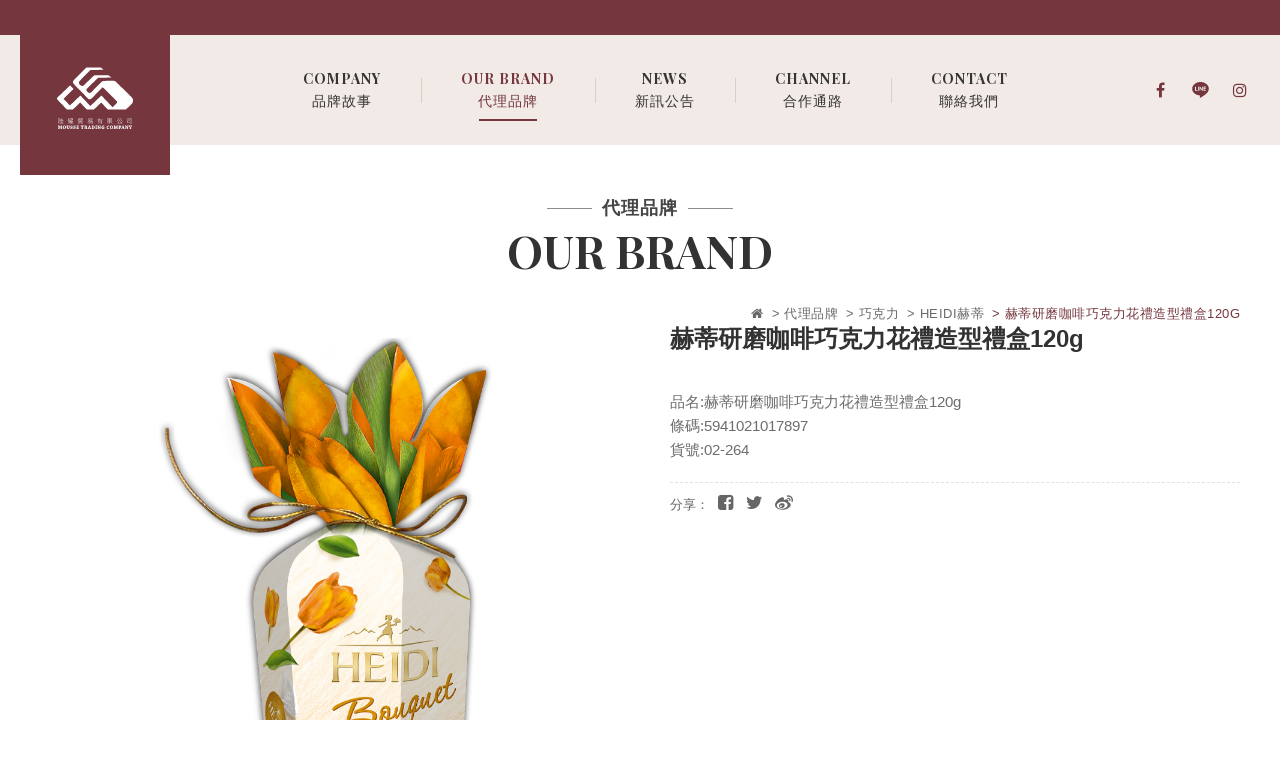

--- FILE ---
content_type: text/html; charset=utf-8
request_url: https://www.moussetrading.com.tw/brand-detail/heidi85Extreme__16/
body_size: 16047
content:
<!DOCTYPE html>
<html lang="zh-Hant-TW">
<head>
<meta charset="utf-8">
<!--手機解析度-->
<meta name="viewport" content="width=device-width, initial-scale=1.0">
<!--TDK-->
<title>代理品牌-陸耀貿易有限公司</title>
<meta name="description" content="代理品牌-陸耀貿易有限公司">

<!--Other Code-->


<!--open graph protocol-->
<meta property="og:title" content="代理品牌-陸耀貿易有限公司">
<meta property="og:image" content="">
<meta property="og:description" content="代理品牌-陸耀貿易有限公司">
<meta property="og:url" content="https://www.moussetrading.com.tw/brand-detail/heidi85Extreme__16/">
<meta property="og:site_name" content="陸耀貿易有限公司">
<meta property="og:type" content="website">

<!--bread script-->
<script type="application/ld+json">
{
  "@context": "http://schema.org",
  "@type": "BreadcrumbList",
  "itemListElement": [
	  {
		"@type": "ListItem",
		"position": 1,
		"item": {
		  "@id": "https://www.moussetrading.com.tw/",
		  "name": "首頁"
			}
	  },
	  {
		"@type": "ListItem",
		"position": 2,
		"item": {
		  "@id": "https://www.moussetrading.com.tw/brand/",
		  "name": "代理品牌"
			}
	  }  ]
}
</script>



<!--TDK-->
<title>赫蒂純黑系列-85%黑巧克力27g</title>
<meta name="description" content="陸耀貿易有限公司.黑巧克力.赫蒂.赫蒂85%黑巧克力27g">
<meta name="keywords" content="陸耀貿易有限公司.黑巧克力.赫蒂.赫蒂85%黑巧克力27g">

<!--Other Code-->

<!--open graph protocol-->
<meta property="og:title" content="赫蒂純黑系列-85%黑巧克力27g">
<meta property="og:description" content="陸耀貿易有限公司.黑巧克力.赫蒂.赫蒂85%黑巧克力27g">
<meta property="og:image" content="https://www.moussetrading.com.tw/upload/catalog_list_pic/twL_catalog_22I26_ta75rraikh.jpg">
<meta property="og:site_name" content="陸耀貿易有限公司">
<meta property="og:type" content="website">

<!--bread script-->
<script type="application/ld+json">
{
  "@context": "http://schema.org",
  "@type": "BreadcrumbList",
  "itemListElement": [
	  {
		"@type": "ListItem",
		"position": 1,
		"item": {
		  "@id": "https://www.moussetrading.com.tw/",
		  "name": "首頁"
			}
	  },
	  {
		"@type": "ListItem",
		"position": 2,
		"item": {
		  "@id": "https://www.moussetrading.com.tw/brand/",
		  "name": "代理品牌"
			}
	  },
	  {
		"@type": "ListItem",
		"position": 3,
		"item": {
		  "@id": "https://www.moussetrading.com.tw/brand-detail/heidi85Extreme__16/",
		  "name": "巧克力"
			}
	  },
	  {
		"@type": "ListItem",
		"position": 4,
		"item": {
		  "@id": "https://www.moussetrading.com.tw/brand-detail/heidi85Extreme__16/",
		  "name": "Heidi赫蒂"
			}
	  },
	  {
		"@type": "ListItem",
		"position": 5,
		"item": {
		  "@id": "https://www.moussetrading.com.tw/brand-detail/heidi85Extreme__16/",
		  "name": "赫蒂研磨咖啡巧克力花禮造型禮盒120g"
			}
	  }
  ]
}
</script>


<!--css-->
<link rel="stylesheet" type="text/css" href="https://www.moussetrading.com.tw/css/master.css">
<link rel="stylesheet" type="text/css" href="https://www.moussetrading.com.tw/css/products.css">

<!--favor icon-->
<link rel="shortcut icon" href="https://www.moussetrading.com.tw/images/touch-icon/favicon.png" />
<!--touch_icon-->
<link rel="apple-touch-icon" href="https://www.moussetrading.com.tw/images/touch-icon/apple-icon-60x60.png" /> 
<link rel="apple-touch-icon" sizes="76x76" href="https://www.moussetrading.com.tw/images/touch-icon/apple-icon-76x76.png" /> 
<link rel="apple-touch-icon" sizes="120x120" href="https://www.moussetrading.com.tw/images/touch-icon/apple-icon-120x120.png" />
<link rel="apple-touch-icon" sizes="152x152" href="https://www.moussetrading.com.tw/images/touch-icon/apple-icon-152x152.png" />

<link href="https://fonts.googleapis.com/css2?family=Playfair+Display:wght@400;700&display=swap" rel="stylesheet">

<script src="https://www.moussetrading.com.tw/public/js/jquery-1.12.4.min.js"></script>
<script src="https://www.moussetrading.com.tw/public/js/jquery.blockUI.js"></script>
<script src="https://www.moussetrading.com.tw/public/js/ajax_function.js"></script> 
<script src="https://www.moussetrading.com.tw/public/js/script.js?1944881108"></script>
<script>
    function open_layer_detail(div_name,width,height){
    	if(width==''){
    		width=0;
    	}
    	if(height==''){
    		height=0;
    	}
    	$.blockUI({
    	message:$('#'+div_name),
    		css:{ 
    		cursor:'default',
    		width: width + 'px',
    		height:height+ 'px',
    		padding:'0px',
    		top:($(window).height()-height)/2 + 'px',
    		left:($(window).width()-width)/2 + 'px'
    		}
    	});		
    }
    function open_loading_status(loading_name){
    	width=$('#'+loading_name).css('width').replace("px","");
    	height=$('#'+loading_name).css('height').replace("px","");
    	$.blockUI({
    	message:$('#'+loading_name),
    		css:{ 
    		cursor:'default',
    		border:'',
    		backgroundColor:'',
    		width: width + 'px',
    		height:height+ 'px',
    		padding:'0px',
    		top:($(window).height()-height)/2 + 'px',
    		left:($(window).width()-width)/2 + 'px'
    		}
    	});
    }
    function close_layer_detail(){
    	$.unblockUI();
    }
    function close_top_layer_detail(){
    	top.$.unblockUI();
    }
    //建立執行的div
    $(function(){
    	jQuery.browser = {};
    	(function () {
    	    jQuery.browser.msie = false;
    	    jQuery.browser.version = 0;
    	    if (navigator.userAgent.match(/MSIE ([0-9]+)\./)) {
    	        jQuery.browser.msie = true;
    	        jQuery.browser.version = RegExp.$1;
    	    }
    	})();
    	$('body').prepend("<span id='iframe_string'></span>");
    	$('body').prepend('<div id="waiting_action" style="display:none;text-align:center;position: absolute;z-index: 99998;color:#FFF;font-size:12px;border:0px;"><img src="https://www.moussetrading.com.tw/public/loading_type/loading_big.gif" hspace="2" align="absmiddle"/><br><img src="https://www.moussetrading.com.tw/public/loading_type/loading_text.png" hspace="2" align="absmiddle"/></div>');
    });
    //end
</script>
<script>
	var isMobile = false;
	var isTablet = false;
</script>


<!-- Google tag (gtag.js) -->
<script async src="https://www.googletagmanager.com/gtag/js?id=G-QH45SS4CJY"></script>
<script>
  window.dataLayer = window.dataLayer || [];
  function gtag(){dataLayer.push(arguments);}
  gtag('js', new Date());

  gtag('config', 'G-QH45SS4CJY');
</script>


</head>
<body class="brandPage">


    
<div class="outerWrap">
    <header>
        <div class="wrap">
            <div class="logo">
                <a href="https://www.moussetrading.com.tw/" title="陸耀貿易有限公司">
                    <svg><use xlink:href="#logo"></use></svg>
                    <svg><use xlink:href="#logoText"></use></svg>
                </a>
            </div>
            <nav class="menuBox">
                <ul class="menu" itemscope itemtype="http://www.schema.org/SiteNavigationElement">
                    <li itemprop="name">
                        <a itemprop="url" href="https://www.moussetrading.com.tw/company/"><em>Company</em>品牌故事</a>
                        <div class="submenu">
            <a href="https://www.moussetrading.com.tw/company/3/" >銷售全世界</a>
    </div>
                    </li>
                    <li itemprop="name">
                        <a itemprop="url" href="javaScript:;"><em>Our Brand</em>代理品牌</a>
                        <div class="submenu">
        <a href="https://www.moussetrading.com.tw/brand/chocolate/">巧克力</a>
        <a href="https://www.moussetrading.com.tw/brand/candy/">糖果</a>
        <a href="https://www.moussetrading.com.tw/brand/snack_1/">零食</a>
        <a href="https://www.moussetrading.com.tw/brand/cookie/">餅乾</a>
        <a href="https://www.moussetrading.com.tw/brand/drink/">沖泡飲品</a>
        <a href="https://www.moussetrading.com.tw/brand/noodles/">泡麵</a>
        <a href="https://www.moussetrading.com.tw/brand/cake/">蛋糕</a>
        <a href="https://www.moussetrading.com.tw/brand/LooseCandy/">散糖專區</a>
    </div><!-- side_menu end -->
                    </li>
                    <li itemprop="name">
                        <a itemprop="url" href="https://www.moussetrading.com.tw/news/"><em>News</em>新訊公告</a>
                         
<div class="submenu">
	    <a href="https://www.moussetrading.com.tw/news/WinnersList__1/">中獎名單</a>
        <a href="https://www.moussetrading.com.tw/news/media/">媒體報導</a>
        <a href="https://www.moussetrading.com.tw/news/1/">優惠訊息</a>
    </div><!--classBox end-->
                    </li>
                    <li itemprop="name">
                        <a itemprop="url" href="https://www.moussetrading.com.tw/channel/"><em>channel</em>合作通路</a>
                        	
<div class="submenu">
        <a href="https://www.moussetrading.com.tw/channel/Online-store/">線上通路</a>
        <a href="https://www.moussetrading.com.tw/channel/Physical-access/">實體通路</a>
    </div>
	                    </li>
                    <li itemprop="name">
                        <a itemprop="url" href="https://www.moussetrading.com.tw/contact/"><em>Contact</em>聯絡我們</a>
                    </li>
                </ul><!--menu end-->
            </nav><!--menuBox end-->
            <ul class="socialList"><li><a href="https://www.facebook.com/euroholidays" target="_blank"><i class="fa fa-facebook" aria-hidden="true"></i></a></li><li><a href="https://lin.ee/dOdPT75" target="_blank"><svg><use xlink:href="#iconLINE"></use></svg></a></li><li><a href="https://www.instagram.com/?hl=zh-tw" target="_blank"><i class="fa fa-instagram" aria-hidden="true"></i></a></li></ul>            <button type="button" class="menuOpenBtn"><span></span></button>
        </div><!--wrap end-->
    </header><!--header end-->

	    <div class="bannerArea">
        <div class="bannerBox">
            <ul id="banner">
    </ul>
        </div><!--bannerBox end-->
    </div><!--bannerArea end-->
    	
<script>
$(function(){
    $('ul.menu').find('a[href*="javaScript:;"]').addClass('current');
});
</script>
    <div class="mainArea">
        <div class="wrap">
        
            <div class="titleBox">
                <h2 class="titleCht">代理品牌</h2>
                <em class="titleEn">Our Brand</em>
            </div><!--titleBox end-->
            <div class="bread">
                <a href="https://www.moussetrading.com.tw/" title="陸耀貿易有限公司"><i class="fa fa-home"></i></a>
                <span>代理品牌</span>
                                    <span>巧克力</span>
                                                    <span>Heidi赫蒂</span>
                                <span>赫蒂研磨咖啡巧克力花禮造型禮盒120g</span>
            </div><!--bread end-->


            
			<div class="contentBox">
	    <div class="albumBox">
		<div class="Img"><img src="https://www.moussetrading.com.tw/upload/catalog_b/ALL_catalog_22J19_iwpmrsx7w2.jpg" alt="02-264-1000"></div>
		<ul class="side_album titan clearfix">
        <li class="b-box" data-src="https://www.moussetrading.com.tw/upload/catalog_b/ALL_catalog_22J19_iwpmrsx7w2.jpg">
        <a href="javascript:;">
            <img src="https://www.moussetrading.com.tw/upload/catalog_s/ALL_catalog_22J19_iwpmrsx7w2.jpg" alt="02-264-1000">
        </a>
    </li>
	</ul>
   	</div>
    	<div class="introBox">
		<h1 class="articleTitle">赫蒂研磨咖啡巧克力花禮造型禮盒120g</h1>
		        <div class="Txt">品名:赫蒂研磨咖啡巧克力花禮造型禮盒120g<br />
條碼:5941021017897<br />
貨號:02-264</div>
		 
		<div class="share"><!--share-->
        	<b>分享：</b>
            <a class="fb" href="javascript: void(window.open('http://www.facebook.com/share.php?u='.concat(encodeURIComponent(location.href)) ));"><i class="fa fa-facebook-square"></i></a>
            <a class="twitter" href="https://twitter.com/share?url=URLENCODED_URL&text=赫蒂研磨咖啡巧克力花禮造型禮盒120g-陸耀貿易有限公司" onclick="javascript:window.open(this.href, '', '');return false;" target="_blank" title="赫蒂研磨咖啡巧克力花禮造型禮盒120g-陸耀貿易有限公司"><i class="fa fa-twitter"></i></a>
            <a href="javascript:(function(){window.open('http://v.t.sina.com.cn/share/share.php?title='+encodeURIComponent(document.title)+'&url='+encodeURIComponent(location.href)+'&source=bookmark','_blank','');})()"><i class="fa fa-weibo"></i></a>
        </div><!--share end-->
	</div>
</div><!-- contentBox -->

<div class="tab clearfix"><!--tab-->
                    <a href="#price">規格/價目</a>
        </div><!--tab end-->
<ul class="tabContent"><!--tabContent-->
	
        <li id="price"><!--price-->
        <div class="textEditor"><!--文字編輯器-->
            <table border="1" cellpadding="1" cellspacing="1" style="width:100%;">
	<tbody>
		<tr>
			<th scope="row" style="background-color: rgb(117, 54, 62);">品名:</th>
			<td>赫蒂研磨咖啡巧克力花禮造型禮盒120g</td>
		</tr>
		<tr>
			<th scope="row" style="background-color: rgb(117, 54, 62);">箱入數:</th>
			<td>1盒入</td>
		</tr>
		<tr>
			<th scope="row" style="background-color: rgb(117, 54, 62);">條碼</th>
			<td>5941021017897</td>
		</tr>
		<tr>
			<th scope="row" style="background-color: rgb(117, 54, 62);">貨號</th>
			<td>02-264</td>
		</tr>
		<tr>
			<th scope="row" style="background-color: rgb(117, 54, 62);">成份:</th>
			<td>巧克力外殼[砂糖.可可漿.可可脂.大豆卵磷脂.天然香草香料]。<br />
			內餡[砂糖.植物油(棕櫚油、牛油樹油).可可粉.乳脂.研磨咖啡.大豆卵磷脂.香料]。<br />
			本產品含堅果類、牛奶及大豆。</td>
		</tr>
		<tr>
			<th scope="row" style="background-color: rgb(117, 54, 62);">淨重:&nbsp;</th>
			<td>120公克</td>
		</tr>
		<tr>
			<th scope="row" style="background-color: rgb(117, 54, 62);">原產國:</th>
			<td>羅馬尼亞</td>
		</tr>
		<tr>
			<th scope="row" style="background-color: rgb(117, 54, 62);">有效日期:</th>
			<td>如包裝所示 日/月/年(西元)&nbsp;</td>
		</tr>
		<tr>
			<th scope="row" style="background-color: rgb(117, 54, 62);">保存期限:</th>
			<td>14個月&nbsp;</td>
		</tr>
		<tr>
			<th scope="row" style="background-color: rgb(117, 54, 62);">製造商:</th>
			<td>S.C. Heidi Chocolat S.A.</td>
		</tr>
		<tr>
			<th scope="row" style="background-color: rgb(117, 54, 62);">進口商:</th>
			<td>陸耀貿易有限公司<br />
			臺北市內湖區金莊路88號12樓之2</td>
		</tr>
		<tr>
			<th scope="row" style="background-color: rgb(117, 54, 62);">消費者服務専線:</th>
			<td>&nbsp;(02) 24968989</td>
		</tr>
		<tr>
			<th scope="row" style="background-color: rgb(117, 54, 62);">營養標示:</th>
			<td>請以實際包裝上標示為準</td>
		</tr>
	</tbody>
</table>  	
        </div><!--文字編輯器-->
    </li><!--price end-->
    </ul>
            <div class="btnBox center">
                <a href="https://www.moussetrading.com.tw/news/" class="backBtn">Back<svg><use xlink:href="#arrowLeft"></use></svg></a>
            </div>
    	</div><!--wrap end-->
    </div><!--mainArea end-->
    
    <footer>
		<div class="wrap">
            <div class="topBox">
                                <div class="footerContentBox company">
                    <div class="titleBox">
                        <div class="titleLogo">
                            <svg><use xlink:href="#logo"></use></svg>
                        </div>
                        <em class="titleEn">Company Info</em>
                        <h2 class="titleCht">公司資訊</h2>
                    </div>
                    <ul class="footerContactList">
                        <li>諮詢專線 : +886-2-2496-8989</li><li>聯絡地址 : 台北市中山區樂群二路295號(門市地址)</li><li>聯絡信箱 : <a href="mailto:sale@moussetrading.com">sale@moussetrading.com</a></li>                    </ul>
                </div>
                                <div class="footerContentBox store">
    <div class="titleBox">
        <em class="titleEn">Channel</em>
        <h2 class="titleCht">合作通路</h2>
    </div>
    <ul class="footerStoreList">
                <li>
            <div class="Img">
                <a href="javascript:;"  target='_blank' >
                    <img src="https://www.moussetrading.com.tw/upload/marqueepic_list/twL_marqueepic_20G29_q9uggwd3m9.png" alt="SOGO">
                </a>
            </div>
        </li>
                            <li>
            <div class="Img">
                <a href="javascript:;"  target='_blank' >
                    <img src="https://www.moussetrading.com.tw/upload/marqueepic_list/twL_marqueepic_20G17_ix948zi4p8.png" alt="家樂福">
                </a>
            </div>
        </li>
                            <li>
            <div class="Img">
                <a href="javascript:;"  target='_blank' >
                    <img src="https://www.moussetrading.com.tw/upload/marqueepic_list/twL_marqueepic_20G17_xgpqsjezve.png" alt="Family Mart">
                </a>
            </div>
        </li>
                            <li>
            <div class="Img">
                <a href="javascript:;"  target='_blank' >
                    <img src="https://www.moussetrading.com.tw/upload/marqueepic_list/twL_marqueepic_20G17_8wwegrp9my.png" alt="7-11">
                </a>
            </div>
        </li>
                        </ul><!-- footerStoreList -->
    <div class="btnBox">
        <a href="https://www.moussetrading.com.tw/location/" class="moreBtn whiteStyle">learn more<svg><use xlink:href="#arrowRight"></use></svg></a>
    </div>
</div><!-- footerStoreBox -->
                <a href="javascript:;" class="gotoTop goTop">Scroll Top</a>
            </div>
            <div class="bottomBox">
                <div class="copyrightBox">
                    <p>2020© 陸耀貿易有限公司 Copyright All Rights Reserved.</p>                    <div class="design"><style>.ibestlink{font-size:9pt;color:#666;text-decoration:none}ul.ibestTab{display:none;padding:0;margin:0;list-style:none}ul.ibestContent{padding:0;margin:0;list-style:none}ul.ibestContent li{display:none!important}ul.ibestContent li:first-child{display:block!important}</style>
<div class="outerLink"><!--outerLink-->
	
	<!--tab-->
	<ul class="ibestTab">
		<li>網頁設計案例</li>
		<li>愛貝斯</li>
	</ul>
	
	<!--tabContent-->
	<ul class="ibestContent">
		<li>
			<a href="https://www.ibest.tw" class="ibestlink" target="_blank" title="網頁設計">網頁設計</a>‧
			<a href="https://www.ibest.com.tw" class="ibestlink" target="_blank" title="iBest">iBest</a>
		</li>
			</ul>

</div><!--outerLink end--></div>
                </div>
                <ul class="socialList"><li><a href="https://www.facebook.com/euroholidays" target="_blank"><i class="fa fa-facebook" aria-hidden="true"></i></a></li><li><a href="https://lin.ee/dOdPT75" target="_blank"><svg><use xlink:href="#iconLINE"></use></svg></a></li><li><a href="https://www.instagram.com/?hl=zh-tw" target="_blank"><i class="fa fa-instagram" aria-hidden="true"></i></a></li></ul>            </div>
    	</div><!--wrap end-->        
    </footer><!--footer end-->
</div><!--outerWrap end-->

<div class="mMenuBox">
    <div class="topBox">
        <div class="mLogo">
            <a href="https://www.moussetrading.com.tw/" title="陸耀貿易有限公司">
                <svg><use xlink:href="#logo"></use></svg>
                <svg><use xlink:href="#logoText"></use></svg>
            </a>
        </div>
        <a href="javascript:;" class="moreBtn closeMenuBtn">close menu<svg><use xlink:href="#arrowRight"></use></svg></a>
    </div>
    <div class="bottomBox">
        <ul class="socialList"><li><a href="https://www.facebook.com/euroholidays" target="_blank"><i class="fa fa-facebook" aria-hidden="true"></i></a></li><li><a href="https://lin.ee/dOdPT75" target="_blank"><svg><use xlink:href="#iconLINE"></use></svg></a></li><li><a href="https://www.instagram.com/?hl=zh-tw" target="_blank"><i class="fa fa-instagram" aria-hidden="true"></i></a></li></ul>        <ul class="footerContactList">
            <li>諮詢專線 : +886-2-2496-8989</li><li>聯絡地址 : 台北市中山區樂群二路295號(門市地址)</li><li>聯絡信箱 : <a href="mailto:sale@moussetrading.com">sale@moussetrading.com</a></li>        </ul>
        <div class="copyrightBox">
            <p>2020© 陸耀貿易有限公司 Copyright All Rights Reserved.</p>            <div class="design"></div>
        </div>
    </div>
</div>

<svg style="display: none;">
	<symbol id="logo" viewBox="0 0 76 42.168">
		<path d="M74.563,29.738L59.594,15.009c-2.293-2.188-3.088-1.761-6.227-1.697c-2.082,0.042-4.176,0.045-6.252,0.251
		c-0.592,0.068-0.998,0.107-1.369,0.214c-0.41,0.118-0.775,0.321-1.285,0.748c-0.746,0.654-1.43,1.371-2.125,2.084
		c-1.523,1.562-3.041,3.13-4.559,4.698v-0.039c-1.133,1.169-2.264,2.338-3.399,3.502c-0.339,0.28-0.614,0.461-0.9,0.571
		c-0.371,0.145-0.759,0.17-1.319,0.115c-1.033-0.311-1.208-0.615-1.961-1.402c-0.543-0.572-1.048-1.523-0.689-2.276
		c0.063-0.13,0.146-0.255,0.265-0.37l10.785-10.519h0.008c0,0,0.557-0.56,1.67-0.571c0.084,0,5.643-0.079,9.143-0.127
		c1.615-0.022,2.793-0.04,2.793-0.04c0.004-0.003,0.006-0.008,0.012-0.01c0.131-0.084,0.041-0.188-0.002-0.229l-2.121-1.628
		c-0.031-0.015-0.063-0.034-0.1-0.062c-0.559-0.442-0.99-0.406-0.99-0.406H38.57c-0.047,0.004-0.102,0.003-0.164,0.001
		c-1.073-0.034-1.625,0.535-1.609,0.52L36.565,8.53l-8.375,8.017l-1.13,1.103c-0.117,0.115-0.231,0.217-0.345,0.31l-0.001,0.001
		c-1.434,1.156-2.619,0.575-3.87-0.701c-1.145-1.173-1.259-2.391-0.353-3.579c0.109-0.145,0.231-0.288,0.372-0.432l9.912-10.115
		h0.008c0,0,0.542-0.489,1.318-0.566l0.363-0.005l0.16-0.001l6.09-0.085l2.863-0.041l2.775-0.039
		c0.166-0.103-0.021-0.246-0.021-0.246L44.908,1.03l-0.75-0.59c-0.02-0.013-0.041-0.026-0.063-0.044
		c-0.561-0.442-0.99-0.393-0.99-0.393H30.472c-0.888-0.005-1.535,0.568-1.535,0.57L17.095,12.476
		c-0.227,0.227-0.416,0.442-0.574,0.649c-1.068,1.393-0.625,2.381,0.735,3.953L29.53,29.65l1.024,1.091
		c0.181,0.19,0.353,0.351,0.521,0.494c1.348,1.149,2.296,0.812,3.737-0.455l1.313-1.315l9.612-9.632l13.07,12.831
		c1.072,0.942,1.566,2.112,1.182,2.92l-0.881,0.839c-0.002,0.002-0.004,0.004-0.006,0.007l-0.377,0.359l-3.186,3.035l-8.029-8.434
		c-0.008-0.009-0.012-0.02-0.018-0.028l-2.773-2.911c-0.047-0.051-0.105-0.086-0.164-0.112c-0.033-0.015-0.068-0.019-0.104-0.024
		c-0.023-0.005-0.045-0.014-0.07-0.015c-0.029-0.001-0.059,0.007-0.086,0.013c-0.031,0.005-0.061,0.006-0.09,0.018
		c-0.063,0.021-0.121,0.055-0.17,0.104l-2.912,2.771c-0.01,0.009-0.012,0.02-0.02,0.028l-7.751,7.381l-9.395-9.868
		c-0.017-0.018-0.039-0.024-0.057-0.039l-0.221-0.232c-0.182-0.191-0.478-0.205-0.66-0.031l-10.118,9.632l-6.355-6.676
		c0.409-0.438,8.322-8.19,8.322-8.19l0.185-0.199l1.204-1.146c0.183-0.174,0.183-0.47,0.002-0.661l-2.772-2.911
		c-0.182-0.191-0.477-0.205-0.66-0.032L0.721,29.786c0,0.001-0.001,0.003-0.003,0.003c-1.127,1.074-0.669,1.97-0.347,2.371
		l0.215,0.226c0,0,0,0.001,0,0.001l1.867,1.96c0.027,0.028,0.061,0.046,0.093,0.065l7.382,7.756h5.916l0.154-0.148
		c0.021-0.02,0.032-0.045,0.048-0.067l7.141-6.799l3.36,3.528l3.317,3.486h0.079h6.893l5.434-5.174l0.42-0.402l1.521-1.448
		l6.688,7.024h2.973h14.961l5.734-5.459c0.002-0.002,0.002-0.006,0.006-0.008l0.24-0.23c0.26-0.34,0.492-0.691,0.666-1.057
		C76.377,33.555,76.139,31.44,74.563,29.738"/>
	</symbol>
	<symbol id="logoText" viewBox="0 0 72.314 10.673">
		<path d="M0.025,7.855c0-0.142,0.004-0.307,0.004-0.444h1.248c0.148,0.395,0.476,1.354,0.703,2.021h0.041
			c0.237-0.668,0.513-1.459,0.72-2.021h1.148c0,0.138-0.003,0.303-0.003,0.444L3.635,7.87c-0.009,0-0.015,0.01-0.015,0.02
			c0.006,0.706,0.006,1.557,0.011,2.305l0.274,0.014c0,0.129,0,0.283-0.005,0.416h-0.59h-0.73c0-0.133,0.006-0.287,0.006-0.416
			l0.283-0.014c0.014,0,0.014-0.013,0.014-0.021c-0.007-0.52-0.011-1.066-0.021-1.664h-0.04C2.52,9.369,2.262,9.971,2.058,10.44
			c-0.074,0-0.278,0.004-0.429,0.004c-0.23-0.537-0.452-1.12-0.744-2H0.839c-0.01,0.613-0.025,1.172-0.035,1.744l0.349,0.02
			c0,0.129,0,0.283-0.005,0.416h-0.64H0v-0.416l0.261-0.014c0.008-0.006,0.013-0.013,0.013-0.021C0.278,9.466,0.289,8.567,0.298,7.87
			L0.025,7.855z"/>
		<path d="M5.009,10.263c-0.301-0.302-0.446-0.69-0.446-1.216c0-0.653,0.327-1.172,0.734-1.418
			c0.308-0.19,0.616-0.267,0.996-0.267c0.313,0,0.601,0.076,0.858,0.241c0.382,0.241,0.63,0.757,0.63,1.336
			c0,0.478-0.168,0.987-0.505,1.31c-0.313,0.285-0.705,0.424-1.186,0.424C5.65,10.673,5.253,10.51,5.009,10.263 M6.616,10.051
			c0.172-0.222,0.238-0.588,0.238-0.998c0-0.401-0.086-0.758-0.203-0.985c-0.1-0.192-0.26-0.285-0.442-0.285
			c-0.205,0-0.344,0.073-0.458,0.213C5.609,8.172,5.5,8.522,5.5,8.993c0,0.498,0.068,0.82,0.243,1.031
			c0.138,0.17,0.298,0.225,0.453,0.225C6.354,10.249,6.488,10.223,6.616,10.051"/>
		<path d="M9.5,9.334c0,0.374,0.063,0.542,0.176,0.677c0.101,0.108,0.23,0.158,0.396,0.158
			c0.185,0,0.292-0.074,0.379-0.173c0.112-0.128,0.167-0.406,0.167-0.732c0-0.399,0-1.002-0.011-1.408
			c0-0.011-0.008-0.015-0.017-0.015l-0.349-0.014c0-0.135,0.005-0.282,0.005-0.416h0.659h0.592c0,0.134,0,0.277-0.007,0.416
			l-0.232,0.014l-0.016,1.35c0,0.594-0.178,0.963-0.365,1.146c-0.185,0.193-0.433,0.336-0.895,0.336c-0.436,0-0.744-0.084-0.989-0.307
			C8.709,10.109,8.64,9.714,8.64,9.349V7.866c0-0.016-0.003-0.031-0.023-0.031L8.397,7.827c0-0.139,0-0.282,0.005-0.416h0.684h0.77
			c0,0.127,0,0.281-0.006,0.42l-0.334,0.01L9.5,9.334z"/>
		<path d="M12.716,10.054c0.002,0.018,0.013,0.041,0.028,0.045c0.092,0.064,0.204,0.096,0.33,0.096
			c0.116,0,0.261-0.031,0.346-0.1c0.073-0.061,0.118-0.148,0.118-0.266c0-0.248-0.124-0.299-0.51-0.441
			c-0.502-0.187-0.889-0.49-0.889-0.973c0-0.307,0.144-0.564,0.336-0.738c0.221-0.197,0.582-0.314,1.058-0.314
			c0.284,0,0.546,0.039,0.662,0.09c0.028,0.3,0.052,0.602,0.072,0.902c-0.156,0.025-0.338,0.045-0.51,0.065l-0.115-0.459
			c-0.003-0.018-0.01-0.026-0.018-0.036c-0.062-0.05-0.157-0.08-0.248-0.08c-0.121,0-0.221,0.03-0.299,0.09
			c-0.065,0.049-0.133,0.145-0.133,0.282c0,0.247,0.109,0.296,0.564,0.454c0.549,0.188,0.832,0.46,0.832,0.929
			c0,0.313-0.129,0.604-0.368,0.792c-0.237,0.188-0.564,0.281-1.042,0.281c-0.212,0-0.563-0.025-0.766-0.1
			c-0.04-0.311-0.076-0.617-0.109-0.92c0.16-0.033,0.354-0.068,0.52-0.088L12.716,10.054z"/>
		<path d="M15.637,10.054c0.005,0.018,0.013,0.041,0.03,0.045c0.086,0.064,0.203,0.096,0.326,0.096
			c0.12,0,0.262-0.031,0.346-0.1c0.074-0.061,0.121-0.148,0.121-0.266c0-0.248-0.125-0.299-0.511-0.441
			c-0.503-0.187-0.887-0.49-0.887-0.973c0-0.307,0.142-0.564,0.335-0.738c0.219-0.197,0.583-0.314,1.056-0.314
			c0.285,0,0.546,0.039,0.662,0.09c0.03,0.3,0.056,0.602,0.074,0.902C17.035,8.38,16.85,8.399,16.678,8.42l-0.115-0.459
			c-0.004-0.018-0.01-0.026-0.018-0.036c-0.059-0.05-0.155-0.08-0.25-0.08c-0.119,0-0.217,0.03-0.3,0.09
			c-0.062,0.049-0.13,0.145-0.13,0.282c0,0.247,0.109,0.296,0.564,0.454c0.551,0.188,0.833,0.46,0.833,0.929
			c0,0.313-0.13,0.604-0.37,0.792c-0.237,0.188-0.563,0.281-1.044,0.281c-0.207,0-0.558-0.025-0.764-0.1
			c-0.04-0.311-0.075-0.617-0.109-0.92c0.158-0.033,0.35-0.068,0.522-0.088L15.637,10.054z"/>
		<path d="M18.228,10.194c0.017,0,0.027-0.013,0.027-0.021V7.845l-0.289-0.01c0-0.143,0.004-0.29,0.011-0.424h0.649
			h1.163c0.207,0,0.379-0.004,0.489-0.004c0.021,0.291,0.04,0.588,0.048,0.878c-0.143,0.021-0.314,0.04-0.484,0.055L19.76,7.961
			c-0.008-0.046-0.03-0.075-0.097-0.086c-0.071-0.009-0.214-0.03-0.521-0.03h-0.05l-0.003,0.941c0.154,0,0.294-0.005,0.435-0.012
			c0.027-0.005,0.054-0.041,0.064-0.094l0.03-0.188c0.158,0,0.323,0.005,0.466,0.01c0,0.153-0.005,0.337-0.005,0.514
			c0,0.179-0.006,0.355-0.006,0.486c-0.141,0.008-0.306,0.014-0.465,0.014l-0.026-0.197c-0.003-0.076-0.03-0.104-0.072-0.104
			c-0.14-0.005-0.278-0.01-0.419-0.01l-0.005,0.876c0,0.092,0.032,0.107,0.255,0.107c0.206,0,0.329-0.016,0.398-0.029
			c0.052-0.016,0.076-0.04,0.095-0.094l0.143-0.395c0.167,0.023,0.342,0.059,0.485,0.088c-0.053,0.287-0.119,0.578-0.183,0.869
			c-0.248,0-0.939-0.004-1.627-0.004c-0.229,0-0.48,0.004-0.68,0.004c0-0.137,0-0.285,0.006-0.42L18.228,10.194z"/>
		<path d="M23.312,10.188c0.011,0,0.016-0.011,0.016-0.02V7.855c-0.19,0-0.271,0.015-0.344,0.024
			c-0.068,0.015-0.085,0.051-0.095,0.1l-0.087,0.475c-0.171-0.01-0.366-0.025-0.526-0.044c0.021-0.337,0.041-0.671,0.064-1.003
			c0.105,0,0.294,0.004,0.466,0.004h0.972h0.928c0.199-0.004,0.372-0.004,0.47-0.004c0.021,0.332,0.041,0.666,0.052,0.998
			c-0.165,0.019-0.354,0.034-0.532,0.049l-0.08-0.475c-0.01-0.055-0.027-0.08-0.094-0.094c-0.065-0.016-0.124-0.024-0.343-0.024
			l-0.017,2.32l0.36,0.022c0,0.133,0,0.281-0.006,0.424c-0.208,0-0.506-0.004-0.769-0.004c-0.236,0-0.53,0.004-0.777,0.004
			c0-0.143,0.004-0.285,0.004-0.424L23.312,10.188z"/>
		<path d="M25.853,7.835c0-0.143,0-0.281,0.004-0.418c0.337-0.006,0.76-0.01,1.143-0.01c0.285,0,0.439,0,0.73,0.068
			c0.433,0.093,0.711,0.479,0.711,0.796c0,0.42-0.268,0.717-0.617,0.86v0.029c0.218,0.103,0.338,0.383,0.561,0.844
			c0.056,0.125,0.088,0.173,0.148,0.177l0.24,0.031c0,0.132-0.007,0.272-0.007,0.411c-0.089,0-0.267,0.004-0.363,0.004
			c-0.109,0-0.529,0.005-0.623,0.005c-0.129-0.222-0.369-0.795-0.467-1.029c-0.064-0.149-0.154-0.211-0.268-0.211
			c-0.059,0-0.1,0.005-0.114,0.011l-0.007,0.795l0.271,0.015c-0.006,0.138-0.006,0.272-0.006,0.411h-0.708h-0.629
			c0.004-0.139,0.004-0.273,0.004-0.411l0.243-0.015c0.009,0,0.015-0.01,0.015-0.017l0.004-2.337L25.853,7.835z M26.933,8.988
			c0.019,0.005,0.049,0.005,0.118,0.005c0.334,0,0.538-0.233,0.538-0.558c0-0.362-0.226-0.63-0.487-0.63
			c-0.086,0-0.132,0.006-0.16,0.015L26.933,8.988z"/>
		<path d="M29.339,10.194c0.007,0,0.023-0.013,0.029-0.025c0.301-0.8,0.738-1.971,1.036-2.777
			c0.087-0.01,0.317-0.01,0.677-0.01c0.289,0.83,0.682,2.011,0.952,2.807l0.256,0.02c0,0.135,0,0.277-0.007,0.416h-0.595H30.89
			c0-0.139,0-0.281,0.005-0.42l0.244-0.016c0.007,0,0.019-0.011,0.013-0.025c-0.025-0.074-0.07-0.231-0.1-0.305
			c-0.004-0.021-0.012-0.024-0.033-0.024L30.1,9.843c-0.023,0.109-0.063,0.246-0.085,0.352l0.273,0.014c0,0.135,0,0.277-0.004,0.416
			h-0.7h-0.486c0-0.139,0.004-0.281,0.013-0.416L29.339,10.194z M30.566,8.302c-0.116,0.365-0.231,0.756-0.337,1.091
			c-0.004,0.021-0.004,0.029,0.012,0.029h0.691c-0.104-0.327-0.221-0.73-0.342-1.12H30.566z"/>
		<path d="M32.852,10.213l0.254-0.019c0.016,0,0.019-0.013,0.019-0.021l0.006-2.322l-0.286-0.01
			c0-0.143,0-0.282,0.005-0.42c0.366-0.01,0.803-0.014,1.209-0.014c0.521,0,0.872,0.083,1.121,0.217
			c0.419,0.231,0.738,0.727,0.738,1.26c0,0.701-0.323,1.211-0.725,1.479c-0.292,0.197-0.732,0.266-1.09,0.266
			c-0.157,0-0.406-0.004-0.576-0.004h-0.678C32.849,10.491,32.849,10.343,32.852,10.213 M33.968,10.13
			c-0.003,0.064,0.05,0.104,0.119,0.104c0.194,0,0.405-0.045,0.599-0.219c0.23-0.211,0.323-0.611,0.323-0.934
			c0-0.519-0.108-0.816-0.372-1.068c-0.166-0.162-0.371-0.207-0.506-0.207c-0.067,0-0.113,0.006-0.148,0.021L33.968,10.13z"/>
		<path d="M36.541,7.831c0-0.139,0-0.286,0.008-0.42h0.748h0.734c0,0.127-0.006,0.287-0.006,0.42l-0.313,0.014
			c-0.008,0-0.008,0.006-0.008,0.025l-0.016,2.312l0.328,0.022c0,0.133,0,0.281-0.004,0.424c-0.201,0-0.492-0.004-0.742-0.004
			c-0.227,0-0.506,0.004-0.732,0.004c0-0.137,0.002-0.291,0.002-0.43l0.291-0.01c0.006,0,0.02-0.011,0.02-0.02V7.845L36.541,7.831z"/>
		<path d="M38.908,10.188c0.01,0,0.016-0.007,0.016-0.02l-0.006-2.328l-0.289-0.01c0-0.139,0-0.286,0.006-0.42h0.951
			c0.379,0.537,0.998,1.486,1.42,2.144h0.029c-0.01-0.562-0.01-1.14-0.016-1.714l-0.361-0.01c0-0.133,0.004-0.293,0.012-0.42h0.643
			c0.174,0,0.379-0.004,0.527-0.004c0,0.131,0,0.281-0.004,0.42l-0.223,0.014c-0.01,0-0.018,0.004-0.018,0.025l-0.02,2.707
			c-0.105,0.047-0.354,0.095-0.607,0.095c-0.324-0.392-0.881-1.108-1.451-1.956l-0.033,0.004c0,0.503-0.006,0.984-0.01,1.473
			l0.365,0.01c0,0.139,0,0.293-0.004,0.426h-0.709c-0.164,0-0.334,0.004-0.473,0.004c0-0.137,0-0.285,0.006-0.424L38.908,10.188z"/>
		<path d="M44.613,7.988c-0.002-0.023-0.006-0.045-0.027-0.054c-0.064-0.055-0.168-0.1-0.297-0.1
			c-0.16,0-0.35,0.045-0.516,0.199c-0.225,0.202-0.369,0.582-0.369,1.032c0,0.42,0.102,0.712,0.273,0.899
			c0.195,0.223,0.412,0.283,0.615,0.283c0.084,0,0.115-0.022,0.115-0.061V9.517l-0.389-0.009c0-0.139,0.006-0.303,0.012-0.437h0.793
			h0.654c0,0.134,0,0.298-0.006,0.437l-0.207,0.009c-0.012,0.004-0.02,0.01-0.02,0.02l-0.016,0.957c-0.17,0.101-0.516,0.18-0.963,0.18
			c-0.557,0-0.965-0.123-1.248-0.342c-0.326-0.26-0.547-0.655-0.547-1.186c0-0.705,0.352-1.162,0.746-1.443
			c0.344-0.247,0.838-0.34,1.232-0.34c0.313,0,0.602,0.055,0.746,0.117c0.02,0.326,0.037,0.652,0.057,0.98
			c-0.174,0.018-0.357,0.039-0.533,0.053L44.613,7.988z"/>
		<path d="M48.142,7.752c0.336-0.262,0.777-0.39,1.217-0.39c0.309,0,0.531,0.029,0.656,0.074
			c0.031,0.331,0.055,0.667,0.074,1.008c-0.16,0.024-0.344,0.049-0.521,0.068l-0.115-0.518c-0.006-0.021-0.014-0.052-0.033-0.061
			C49.365,7.9,49.291,7.87,49.187,7.87c-0.158,0-0.332,0.064-0.471,0.209c-0.219,0.227-0.338,0.553-0.338,0.968
			c0,0.426,0.088,0.702,0.289,0.88c0.148,0.138,0.379,0.203,0.58,0.203c0.223,0,0.604-0.076,0.768-0.139
			c0.039,0.145,0.07,0.326,0.09,0.461c-0.316,0.121-0.779,0.221-1.031,0.221c-0.381,0-0.771-0.084-1.057-0.291
			c-0.313-0.229-0.561-0.652-0.561-1.172C47.457,8.509,47.773,8.038,48.142,7.752"/>
		<path d="M51.15,10.263c-0.301-0.302-0.445-0.69-0.445-1.216c0-0.653,0.324-1.172,0.732-1.418
			c0.309-0.19,0.615-0.267,0.996-0.267c0.313,0,0.602,0.076,0.861,0.241c0.381,0.241,0.629,0.757,0.629,1.336
			c0,0.478-0.17,0.987-0.506,1.31c-0.313,0.285-0.703,0.424-1.186,0.424C51.789,10.673,51.394,10.51,51.15,10.263 M52.757,10.051
			c0.174-0.222,0.236-0.588,0.236-0.998c0-0.401-0.082-0.758-0.201-0.985c-0.102-0.192-0.258-0.285-0.443-0.285
			c-0.201,0-0.34,0.073-0.455,0.213c-0.145,0.177-0.252,0.527-0.252,0.998c0,0.498,0.07,0.82,0.242,1.031
			c0.139,0.17,0.297,0.225,0.453,0.225C52.492,10.249,52.628,10.223,52.757,10.051"/>
		<path d="M54.582,7.855c0-0.142,0.004-0.307,0.004-0.444h1.246c0.148,0.395,0.477,1.354,0.705,2.021h0.037
			c0.24-0.668,0.518-1.459,0.721-2.021h1.152c0,0.138-0.008,0.303-0.008,0.444L58.193,7.87c-0.012,0-0.018,0.01-0.018,0.02
			c0.006,0.706,0.006,1.557,0.012,2.305l0.273,0.014c0,0.129,0,0.283-0.006,0.416h-0.59h-0.729c0-0.133,0.006-0.287,0.006-0.416
			l0.279-0.014c0.018,0,0.018-0.013,0.018-0.021c-0.006-0.52-0.012-1.066-0.021-1.664h-0.039c-0.303,0.86-0.559,1.462-0.764,1.932
			c-0.074,0-0.277,0.004-0.432,0.004c-0.229-0.537-0.451-1.12-0.742-2h-0.045c-0.01,0.613-0.025,1.172-0.035,1.744l0.348,0.02
			c0,0.129,0,0.283-0.006,0.416h-0.639h-0.508v-0.416l0.258-0.014c0.01-0.006,0.018-0.013,0.018-0.021
			c0.004-0.707,0.014-1.605,0.023-2.303L54.582,7.855z"/>
		<path d="M59.195,7.835c0-0.133,0.002-0.286,0.002-0.418c0.357-0.006,0.797-0.01,1.205-0.01
			c0.227,0,0.453,0,0.725,0.083c0.406,0.13,0.67,0.534,0.67,0.954c0,0.385-0.258,0.751-0.584,0.914
			c-0.229,0.118-0.576,0.158-0.695,0.158c-0.064,0-0.199,0-0.232-0.006l-0.006,0.688l0.451,0.015c0,0.13,0,0.28-0.004,0.411h-0.893
			h-0.629c0-0.131,0-0.281,0.004-0.411l0.232-0.015c0.018,0,0.02-0.01,0.02-0.021V7.845L59.195,7.835z M60.285,9.047
			c0,0.045,0.09,0.048,0.172,0.048c0.125,0,0.25-0.042,0.338-0.132c0.104-0.099,0.164-0.278,0.164-0.494
			c0-0.365-0.223-0.663-0.506-0.663c-0.072,0-0.139,0.006-0.158,0.015L60.285,9.047z"/>
		<path d="M62.134,10.194c0.01,0,0.025-0.013,0.029-0.025c0.303-0.8,0.738-1.971,1.037-2.777
			c0.09-0.01,0.318-0.01,0.68-0.01c0.287,0.83,0.682,2.011,0.951,2.807l0.252,0.02c0,0.135,0,0.277-0.004,0.416h-0.596h-0.799
			c0-0.139,0-0.281,0.006-0.42l0.244-0.016c0.008,0,0.02-0.011,0.014-0.025c-0.023-0.074-0.068-0.231-0.098-0.305
			c-0.004-0.021-0.014-0.024-0.035-0.024l-0.918,0.009c-0.025,0.109-0.064,0.246-0.086,0.352l0.275,0.014c0,0.135,0,0.277-0.004,0.416
			h-0.701h-0.486c0-0.139,0.006-0.281,0.01-0.416L62.134,10.194z M63.365,8.302c-0.115,0.365-0.234,0.756-0.338,1.091
			c-0.004,0.021-0.004,0.029,0.012,0.029h0.691c-0.104-0.327-0.221-0.73-0.34-1.12H63.365z"/>
		<path d="M65.853,10.188c0.01,0,0.018-0.007,0.018-0.02l-0.008-2.328l-0.289-0.01c0-0.139,0-0.286,0.008-0.42h0.951
			c0.377,0.537,0.998,1.486,1.418,2.144h0.031c-0.012-0.562-0.012-1.14-0.018-1.714l-0.359-0.01c0-0.133,0.004-0.293,0.01-0.42h0.643
			c0.176,0,0.377-0.004,0.525-0.004c0,0.131,0,0.281-0.006,0.42l-0.215,0.014c-0.012,0-0.021,0.004-0.021,0.025l-0.02,2.707
			c-0.104,0.047-0.352,0.095-0.607,0.095c-0.326-0.392-0.881-1.108-1.449-1.956l-0.037,0.004c0,0.503-0.004,0.984-0.008,1.473
			l0.367,0.01c0,0.139,0,0.293-0.006,0.426h-0.709c-0.162,0-0.332,0.004-0.471,0.004c0-0.137,0-0.285,0.002-0.424L65.853,10.188z"/>
		<path d="M70.279,10.188c0.012,0,0.02-0.011,0.02-0.025V9.427c-0.217-0.369-0.619-1.142-0.834-1.557
			c0-0.009-0.018-0.029-0.025-0.029l-0.197-0.01c0-0.139,0-0.293,0.004-0.42h0.625h0.877c0,0.127-0.004,0.281-0.01,0.42l-0.297,0.014
			c0.148,0.367,0.326,0.771,0.475,1.095h0.027c0.176-0.338,0.35-0.688,0.5-1.069c0.006-0.009-0.008-0.02-0.016-0.025l-0.268-0.01
			c0-0.137,0.004-0.286,0.01-0.424h0.699h0.445c0,0.134,0,0.287-0.01,0.424l-0.217,0.01c-0.229,0.396-0.66,1.132-0.943,1.572
			l-0.01,0.765l0.367,0.022c0,0.133,0,0.281-0.006,0.424c-0.213,0-0.516-0.004-0.773-0.004c-0.238,0-0.523,0.004-0.764,0.004
			c0-0.137,0-0.285,0.006-0.424L70.279,10.188z"/>
		<path d="M1.845,0.303L1.074,2.036c0.186,0.21,0.33,0.438,0.433,0.683c0.115,0.253,0.172,0.494,0.172,0.724
			C1.671,3.933,1.497,4.179,1.157,4.179c-0.139,0-0.313-0.008-0.522-0.024L0.587,3.875c0.225,0.028,0.415,0.042,0.57,0.042
			c0.182,0,0.275-0.158,0.278-0.475c0-0.202-0.042-0.412-0.13-0.628C1.21,2.576,1.042,2.329,0.8,2.071l0.66-1.519H0.416v5.079H0.154
			V0.303H1.845z M2.005,3.822h1.258V2.849h0.261v0.973h1.455v0.237H3.524V5.08h1.952v0.237H1.395V5.08h1.869V4.059H2.005V3.822z
			M2.005,0.825h1.258v-0.76h0.261v0.76h1.455v0.237H3.524v0.765h1.881v0.238H4.047v0.711c0,0.076,0.041,0.113,0.124,0.113h1.068
			v0.237H4.171c-0.257,0-0.385-0.116-0.385-0.35V2.066H3.02C2.989,2.342,2.896,2.589,2.742,2.808C2.551,3.049,2.29,3.234,1.958,3.365
			L1.845,3.152c0.285-0.111,0.51-0.271,0.672-0.481c0.13-0.174,0.211-0.376,0.243-0.605H1.632V1.828h1.632V1.063H2.005V0.825z"/>
		<path d="M10.497,0.214h0.261v2.065h0.925v0.236h-0.646v2.071c0.276-0.193,0.508-0.393,0.694-0.599l0.047,0.26
			c-0.413,0.412-0.776,0.718-1.092,0.92l-0.148-0.261c0.087-0.048,0.166-0.093,0.237-0.137V2.516h-0.45
			c-0.005,0.781-0.033,1.336-0.083,1.668c-0.053,0.305-0.131,0.565-0.238,0.783C9.89,5.2,9.743,5.396,9.565,5.555L9.452,5.342
			c0.143-0.147,0.26-0.327,0.35-0.54C9.89,4.596,9.955,4.35,9.999,4.065c0.043-0.308,0.065-0.825,0.065-1.55H9.476V2.279h1.021V0.214z
			M9.851,0.66c0.225,0.435,0.375,0.872,0.45,1.311l-0.26,0.07C9.965,1.575,9.823,1.14,9.613,0.736L9.851,0.66z M11.322,0.66
			l0.261,0.077c-0.087,0.431-0.237,0.874-0.451,1.33L10.9,1.947C11.098,1.496,11.239,1.067,11.322,0.66 M12.301,2.154l0.237,0.077
			c-0.075,0.194-0.174,0.384-0.297,0.57h1.157c-0.071-0.149-0.154-0.294-0.249-0.434l0.19-0.136c0.134,0.167,0.259,0.357,0.374,0.57
			h1.169v0.238h-1.282V3.49h1.122v0.237h-1.122v0.498h1.122v0.232h-1.122v0.575h1.43v0.215H12.23v0.379h-0.261V3.175
			c-0.139,0.169-0.283,0.32-0.434,0.45l-0.189-0.16c0.221-0.186,0.415-0.397,0.581-0.635C12.101,2.594,12.225,2.367,12.301,2.154
			M11.66,0.285h1.466v1.994h-0.261V1.638c-0.375,0.257-0.716,0.456-1.021,0.593l-0.112-0.236c0.462-0.19,0.84-0.392,1.133-0.605
			V0.523H11.66V0.285z M11.921,0.66c0.281,0.163,0.515,0.354,0.706,0.575l-0.136,0.214c-0.182-0.218-0.407-0.409-0.671-0.575
			L11.921,0.66z M13.34,3.039h-1.11V3.49h1.11V3.039z M13.34,3.728h-1.11v0.498h1.11V3.728z M12.23,5.032h1.11V4.457h-1.11V5.032z
			M13.321,0.285h1.401v2.082h-0.262V1.603c-0.329,0.241-0.621,0.426-0.878,0.552l-0.119-0.237c0.403-0.178,0.735-0.368,0.997-0.57
			V0.523h-1.14V0.285z M13.488,0.66c0.276,0.174,0.515,0.381,0.711,0.623l-0.142,0.213c-0.183-0.238-0.405-0.445-0.671-0.623
			L13.488,0.66z"/>
		<path d="M21.397,0l0.124,0.214c-0.502,0.233-1.056,0.399-1.662,0.499l0.078,1.044c0.478-0.15,0.912-0.303,1.3-0.458
			c-0.099-0.154-0.212-0.304-0.339-0.45l0.219-0.137c0.273,0.304,0.502,0.644,0.689,1.02l-0.238,0.16
			c-0.067-0.134-0.139-0.269-0.213-0.403c-0.646,0.282-1.359,0.537-2.142,0.766l-0.095-0.261c0.194-0.056,0.382-0.111,0.564-0.167
			l-0.108-1.305C20.228,0.424,20.834,0.25,21.397,0 M21.308,4.749l0.161,0.207c-0.649,0.309-1.322,0.54-2.018,0.694l-0.094-0.262
			C20.075,5.226,20.727,5.013,21.308,4.749 M20.074,2.231h3.607v2.416h-3.607V2.231z M20.334,2.967h3.086V2.469h-3.086V2.967z
			M20.334,3.673h3.086V3.199h-3.086V3.673z M20.334,4.41h3.086V3.911h-3.086V4.41z M21.783,0.326h2.54
			c-0.048,0.697-0.123,1.156-0.226,1.377c-0.086,0.178-0.241,0.268-0.462,0.268c-0.203,0-0.479-0.055-0.832-0.167L22.78,1.568
			c0.392,0.109,0.676,0.165,0.855,0.165c0.118,0,0.199-0.083,0.243-0.249c0.043-0.134,0.079-0.441,0.107-0.919h-1.003
			c-0.016,0.297-0.06,0.514-0.131,0.652c-0.079,0.175-0.205,0.345-0.38,0.511c-0.181,0.165-0.378,0.308-0.593,0.427l-0.172-0.184
			c0.202-0.106,0.384-0.238,0.546-0.392c0.158-0.146,0.274-0.297,0.35-0.451c0.063-0.119,0.103-0.307,0.118-0.563h-0.938V0.326z
			M22.417,4.795c0.709,0.158,1.375,0.348,2,0.569l-0.119,0.285c-0.664-0.264-1.329-0.479-1.993-0.641L22.417,4.795z"/>
		<path d="M29.812,0.303h3.56v2.064h-2.344c-0.118,0.19-0.257,0.373-0.415,0.547h3.335
			c0,1.388-0.085,2.187-0.255,2.392c-0.115,0.166-0.333,0.249-0.652,0.249c-0.301,0-0.6-0.056-0.896-0.167l-0.024-0.284
			c0.385,0.111,0.689,0.166,0.921,0.166c0.229,0,0.371-0.076,0.426-0.231c0.115-0.233,0.173-0.862,0.173-1.886h-0.693
			c-0.123,0.473-0.359,0.903-0.706,1.287c-0.412,0.435-0.959,0.808-1.639,1.116l-0.215-0.213c0.637-0.285,1.165-0.626,1.579-1.021
			c0.341-0.348,0.572-0.737,0.695-1.168h-0.896c-0.178,0.3-0.436,0.614-0.771,0.942c-0.44,0.399-0.966,0.758-1.58,1.074l-0.195-0.214
			c0.582-0.28,1.072-0.598,1.471-0.949c0.333-0.3,0.587-0.585,0.761-0.854h-1.068c-0.403,0.394-0.899,0.761-1.489,1.096l-0.238-0.189
			c0.934-0.498,1.624-1.062,2.065-1.692h-0.907V0.303z M30.072,1.211h3.038V0.553h-3.038V1.211z M30.072,2.131h3.038V1.448h-3.038
			V2.131z"/>
		<path d="M38.296,0.873h1.988c0.139-0.262,0.26-0.538,0.361-0.832l0.285,0.072c-0.086,0.262-0.195,0.514-0.326,0.76
			h3.229v0.261h-3.365C40.33,1.375,40.173,1.61,40,1.839c-0.012,0.021-0.025,0.039-0.041,0.053h3.043v3.164
			c0,0.315-0.174,0.475-0.521,0.475c-0.193,0-0.414-0.034-0.664-0.101l-0.023-0.279C42.056,5.23,42.287,5.27,42.48,5.27
			c0.154,0,0.232-0.087,0.232-0.261V4.344h-2.701v1.282h-0.285V2.184c-0.402,0.479-0.84,0.906-1.311,1.282l-0.184-0.19
			c0.514-0.416,0.982-0.883,1.406-1.406c0.182-0.229,0.35-0.475,0.504-0.735h-1.846V0.873z M40.011,2.938h2.701V2.154h-2.701V2.938z
			M40.011,4.083h2.701V3.199h-2.701V4.083z"/>
		<path d="M59.214,0.398l0.324,0.101c-0.281,0.629-0.555,1.149-0.824,1.56c-0.293,0.436-0.617,0.841-0.973,1.217
			l-0.262-0.19c0.377-0.399,0.703-0.813,0.98-1.24C58.783,1.353,59.035,0.869,59.214,0.398 M60.109,1.828l0.314,0.12
			c-0.41,1.04-0.904,2.011-1.479,2.913c0.848-0.044,1.801-0.137,2.855-0.278c-0.248-0.349-0.518-0.681-0.807-0.997l0.213-0.22
			c0.602,0.649,1.123,1.331,1.568,2.048l-0.262,0.255c-0.158-0.271-0.324-0.532-0.5-0.79c-1.158,0.181-2.502,0.294-4.035,0.337
			l-0.07-0.326c0.207,0,0.42-0.003,0.641-0.011C59.166,3.938,59.687,2.92,60.109,1.828 M59.972,0.351h1.234
			c0.541,1.286,1.16,2.182,1.852,2.688l-0.172,0.308c-0.672-0.518-1.307-1.422-1.898-2.712h-1.016V0.351z"/>
		<path d="M67.361,0.285h4.801v4.843c0,0.253-0.166,0.38-0.498,0.38c-0.303,0-0.648-0.048-1.045-0.144V5.08
			c0.371,0.11,0.721,0.167,1.045,0.167c0.125,0,0.189-0.072,0.189-0.215V0.564h-4.492V0.285z M67.509,1.324h3.744v0.284h-3.744V1.324z
			M70.595,2.393v2.189h-0.309V4.225h-1.994v0.493h-0.314V2.393H70.595z M68.292,3.935h1.994V2.678h-1.994V3.935z"/>
		<path d="M49.88,0.217l-0.75,1.696c0.219,0.241,0.385,0.501,0.498,0.781c0.121,0.288,0.182,0.56,0.182,0.816
			c-0.004,0.408-0.189,0.612-0.557,0.612c-0.129,0-0.293-0.033-0.494-0.1l-0.047-0.279c0.211,0.081,0.393,0.122,0.541,0.122
			c0.18,0,0.273-0.119,0.281-0.355c0-0.225-0.051-0.462-0.152-0.712c-0.098-0.26-0.277-0.536-0.535-0.828l0.658-1.51h-1.074v4.991
			h-0.283V0.217H49.88z M52.628,0.286v2.262h-1.191c0.068,0.338,0.168,0.653,0.307,0.945c0.16-0.066,0.332-0.155,0.516-0.269
			c0.232-0.143,0.424-0.292,0.582-0.443l0.217,0.168c-0.164,0.16-0.371,0.321-0.615,0.484c-0.209,0.128-0.396,0.233-0.564,0.315
			c0.07,0.121,0.145,0.236,0.223,0.345c0.316,0.447,0.715,0.819,1.191,1.12l-0.193,0.232c-0.498-0.322-0.916-0.734-1.256-1.236
			c-0.342-0.49-0.57-1.043-0.688-1.662h-0.682v2.211c0.426-0.164,0.793-0.333,1.1-0.508l0.047,0.257
			c-0.73,0.369-1.377,0.643-1.945,0.821l-0.141-0.256c0.23-0.07,0.449-0.141,0.658-0.21V0.286H52.628z M50.474,1.266h1.873V0.52
			h-1.873V1.266z M50.474,2.315h1.873V1.499h-1.873V2.315z"/>
	</symbol>
	<symbol id="iconLINE" viewBox="0 0 49 47">
		<path d="M23.822,0c6.686,0.065,12.225,1.591,17.092,5.162
		c3.957,2.901,6.775,6.619,7.744,11.54c0.893,4.532-0.146,8.653-2.711,12.442c-1.984,2.934-4.6,5.249-7.295,7.484
		c-4.377,3.629-9.078,6.774-14.082,9.475c-0.365,0.196-0.742,0.434-1.141,0.499c-0.371,0.059-0.906,0.044-1.131-0.178
		c-0.227-0.226-0.277-0.774-0.201-1.136c0.191-0.897,0.543-1.757,0.75-2.65c0.143-0.607,0.201-1.24,0.211-1.864
		c0.016-0.812-0.412-1.218-1.223-1.29c-4.885-0.43-9.41-1.899-13.438-4.732c-4.311-3.032-7.268-7.008-8.16-12.302
		c-0.77-4.567,0.346-8.73,3.014-12.46c3.303-4.619,7.904-7.362,13.279-8.9c1.16-0.333,2.354-0.587,3.549-0.751
		C21.547,0.137,23.035,0.067,23.822,0z M24.082,18.568c0.174,0.213,0.242,0.289,0.303,0.371c1.502,2.036,3,4.074,4.506,6.105
		c0.443,0.598,1.018,0.815,1.574,0.633c0.576-0.192,0.881-0.667,0.881-1.442c0.004-3.102,0-6.201-0.008-9.302
		c-0.004-0.82-0.563-1.404-1.295-1.4c-0.727,0.002-1.262,0.602-1.264,1.417c-0.004,1.717-0.004,3.437-0.01,5.154
		c0,0.144-0.031,0.287-0.059,0.551c-0.17-0.224-0.26-0.337-0.344-0.452c-1.451-1.969-2.898-3.94-4.352-5.906
		c-0.502-0.679-0.994-0.887-1.6-0.686c-0.617,0.205-0.893,0.67-0.896,1.293c-0.014,3.142-0.021,6.285-0.016,9.425
		c0.002,0.26,0.084,0.544,0.211,0.769c0.305,0.535,0.809,0.713,1.396,0.598c0.566-0.111,0.977-0.621,0.984-1.292
		c0.014-1.676-0.008-3.352-0.014-5.028C24.082,19.157,24.082,18.939,24.082,18.568z M35.641,16.118c1.158,0,2.246,0.01,3.334-0.002
		c0.855-0.011,1.422-0.516,1.441-1.247c0.016-0.778-0.537-1.336-1.41-1.347c-1.527-0.019-3.057-0.019-4.584,0.004
		c-0.898,0.014-1.393,0.521-1.396,1.423c-0.02,3.12-0.023,6.241-0.018,9.36c0.004,0.945,0.502,1.407,1.455,1.411
		c1.527,0.004,3.057,0.004,4.586-0.003c0.203,0,0.422-0.025,0.605-0.103c0.59-0.245,0.881-0.818,0.756-1.423
		c-0.127-0.607-0.641-1.026-1.324-1.034c-1.146-0.015-2.291-0.004-3.459-0.004c0-0.77,0-1.47,0-2.221
		c1.164,0,2.289,0.006,3.412-0.004c0.824-0.006,1.389-0.554,1.381-1.305c-0.01-0.732-0.541-1.236-1.35-1.27
		c-0.314-0.013-0.629-0.003-0.943-0.003c-0.828,0-1.658,0-2.486,0C35.641,17.569,35.641,16.883,35.641,16.118z M11.172,23.167
		c0-0.315,0-0.562,0-0.808c-0.002-2.467,0-4.938-0.02-7.405c-0.01-0.862-0.539-1.407-1.279-1.407
		c-0.715,0.002-1.271,0.543-1.275,1.35c-0.021,3.16-0.025,6.317-0.01,9.477c0.004,0.858,0.537,1.34,1.4,1.346
		c1.549,0.006,3.096,0.004,4.645-0.003c0.203,0,0.422-0.032,0.604-0.113c0.551-0.246,0.857-0.839,0.744-1.38
		c-0.123-0.6-0.652-1.047-1.307-1.053C13.529,23.156,12.383,23.167,11.172,23.167z M19.713,19.652c-0.012,0-0.021,0-0.031,0
		c0-1.549,0.02-3.097-0.016-4.645c-0.008-0.35-0.131-0.748-0.336-1.029c-0.326-0.453-0.855-0.522-1.359-0.331
		c-0.623,0.239-0.826,0.769-0.826,1.409c0,3.034-0.012,6.066-0.014,9.098c0,0.968,0.514,1.565,1.32,1.555
		c0.785-0.01,1.258-0.578,1.262-1.541C19.717,22.663,19.713,21.158,19.713,19.652z"/>
	</symbol>
	<symbol id="arrowLeft" viewBox="0 0 29 8.6">
		<polygon points="0,4.3 4.3,8.6 5.592,7.308 3.497,5.213 29,5.213 29,3.386 3.497,3.386 5.592,1.292 4.3,0 "/>
	</symbol>
	<symbol id="arrowRight" viewBox="0 0 29 8.6">
		<polygon points="24.7,0 23.408,1.292 25.503,3.386 0,3.386 0,5.213 25.503,5.213 23.408,7.308 24.7,8.6 29,4.3 "/>
	</symbol>
</svg>
<!--general Js-->
<script src="https://www.moussetrading.com.tw/lib/jsManage.js"></script>

<!--lightGallery-->
<link rel="stylesheet" href="https://www.moussetrading.com.tw/public/js/lightGallery/dist/css_style/lightgallery.css">
<script src="https://www.moussetrading.com.tw/public/js/lightGallery/dist/js/lightgallery-all.min.js"></script>
<script>
    $(function() {
        $('.titan').lightGallery({
            hash: false
        });
    });
</script>

<!-- slick -->
<link rel="stylesheet" href="https://www.moussetrading.com.tw/public/js/slick-slider/slick.css">
<script src="https://www.moussetrading.com.tw/public/js/slick-slider/slick.min.js"></script>
<script>
    $(function() {
        $('#banner').slick({
			fade: !0,
			autoplay: !0,
			autoplaySpeed: 3500,
            cssEase: 'ease-out',
        });

        $('.footerStoreList').slick({
            arrows: !1,
            slidesToShow: 4,
            dots: !0,
            responsive: [
                {
                    breakpoint: 640,
                    settings: {
                        slidesToShow: 3,
                    }
                },
                {
                    breakpoint: 480,
                    settings: {
                        slidesToShow: 2,
                    }
                },
            ]
        });
    });
</script>

<!--footable-->
<link rel="stylesheet" type="text/css" href="https://www.moussetrading.com.tw/public/js/footable/footable.core.css">
<script src="https://www.moussetrading.com.tw/public/js/footable/footable.js"></script>
<script>
    $(function(){
	    $('table.responsive').footable();
    });
</script>

<!--dotdot-->
<script src="https://www.moussetrading.com.tw/public/js/jquery.dotdotdot.min.js"></script>
<script>
    $(function(){
        if($('.ellipsis').length) {
            $('.ellipsis').dotdotdot({
                wrap: 'letter',
                remove: [ ' ', ',', ';', '.', '!', '?' ]
            });
        }
    });
</script>



	    

<script>
	menuCurrent('brand');

	$(function(){
		$(window).on('resize', function(){
            var vw = gVal.vw(),
                $title = $('.articleTitle');
            if(vw > 1180) {
                $('.contentBox .introBox').prepend($title);
            } else {
                $('.contentBox .albumBox').before($title);
            }
        }).resize();
	});
</script>

</body>
</html>

--- FILE ---
content_type: text/css
request_url: https://www.moussetrading.com.tw/css/master.css
body_size: 6134
content:
@charset "UTF-8";
@import url(public/css/reset.css);
@import url(public/css/font-awesome-4.7.0/font-awesome.min.css);
@import url(public/css/rwdgrid.css);
@import url(public/css/textEditor.css);
@import url(public/css/contentbuilder.css);
.wrap, .bread, .cardList > li, .cardList .Img, .cardList .Txt, .classRowBox > ul a, .mClassLink .main, .mClassLink > ul, .tab a, .slick-dots button::before, *, *::before, *::after, .language .g_trans a {
    -webkit-box-sizing: border-box;
            box-sizing: border-box;
}

a, header, .logo a::before, .menu > li > a::before, .menu em, .footerStoreList .Img, .cardList .item .Img::before, .cardList .item .Img img, .classRowBox, .classColumnBox, .classColumnBox > ul .linkHasItems::before, .tab a::after, .moreBtn svg, .backBtn svg, .slick-dots button::before, .mMenuBox, .moduleMask {
    -webkit-transition: all .5s ease-out;
    -o-transition: all .5s ease-out;
    transition: all .5s ease-out;
}

/*
	Authors: Alvin, Randy, Rex
    Version: 2.0
	Latest Update: 2020/03/13
*/
body {
    color: #6a6a6a;
    font-size: 14px;
    font-family: "微軟正黑體", sans-serif;
}

body > svg {
    display: none;
}

a {
    color: #6a6a6a;
    cursor: pointer;
}

a:hover {
    color: #75363e;
}

.outerWrap {
    position: relative;
    padding-top: 146px;
}

@media (max-width: 1180px) {
    .outerWrap {
        padding-top: 81px;
    }
}

.wrap {
    width: 1200px;
    margin-left: auto;
    margin-right: auto;
}

@media (max-width: 1240px) {
    .wrap {
        width: 100%;
        padding-left: 20px;
        padding-right: 20px;
    }
}

header {
    position: fixed;
    top: 0;
    left: 0;
    z-index: 90;
    width: 100%;
    border-top: 10px solid #75363e;
    background-color: #f1eae6;
    -webkit-box-shadow: 0 0 5px rgba(0, 0, 0, 0.1);
            box-shadow: 0 0 5px rgba(0, 0, 0, 0.1);
}

@media (max-width: 1180px) {
    header {
        border-top-width: 20px;
    }
}

header.isTop {
    border-top-width: 35px;
    -webkit-box-shadow: 0 0 0 transparent;
            box-shadow: 0 0 0 transparent;
}

header.isTop .logo a {
    padding-top: 15px;
}

@media (min-width: 1181px) {
    header.isTop .logo a::before {
        height: calc(100% + 30px);
    }
}

@media (max-width: 1180px) {
    header.isTop .logo a::before {
        height: calc(100% + 28px);
    }
}

header.isTop .menu > li > a {
    margin-top: 24px;
    margin-bottom: 24px;
}

header .wrap {
    display: -webkit-box;
    display: -ms-flexbox;
    display: flex;
    -webkit-box-align: center;
        -ms-flex-align: center;
            align-items: center;
}

@media (min-width: 1541px) {
    header .wrap {
        width: 1500px;
    }
}

@media (min-width: 1240px) and (max-width: 1540px) {
    header .wrap {
        width: 100%;
        padding-left: 20px;
        padding-right: 20px;
    }
}

@media (max-width: 1180px) {
    header .socialList {
        display: none;
    }
}

.logo {
    -ms-flex-item-align: stretch;
        -ms-grid-row-align: stretch;
        align-self: stretch;
}

.logo a {
    position: relative;
    z-index: 1;
    -ms-flex-negative: 0;
        flex-shrink: 0;
    display: -webkit-box;
    display: -ms-flexbox;
    display: flex;
    -webkit-box-orient: vertical;
    -webkit-box-direction: normal;
        -ms-flex-direction: column;
            flex-direction: column;
    -webkit-box-pack: center;
        -ms-flex-pack: center;
            justify-content: center;
    -webkit-box-align: center;
        -ms-flex-align: center;
            align-items: center;
    width: 150px;
    height: 100%;
}

@media (max-width: 1180px) {
    .logo a {
        width: 95px;
    }
}

.logo a::before {
    content: '';
    position: absolute;
    top: 0;
    left: 0;
    z-index: -1;
    width: 100%;
    height: 100%;
    background-color: #75363e;
}

.logo svg {
    fill: #fff;
}

.logo svg:first-child {
    width: 76px;
    height: 43px;
    margin-bottom: 8px;
}

@media (max-width: 1180px) {
    .logo svg:first-child {
        width: 60px;
        height: 33px;
        margin-bottom: 5px;
    }
}

.logo svg:nth-child(2) {
    width: 74px;
    height: 11px;
}

@media (max-width: 1180px) {
    .logo svg:nth-child(2) {
        width: 58px;
        height: 8px;
    }
}

.menuBox {
    margin-left: auto;
    margin-right: auto;
}

@media (max-width: 1180px) {
    .menuBox {
        display: none;
    }
}

.menu {
    display: -webkit-box;
    display: -ms-flexbox;
    display: flex;
}

.menu > li {
    position: relative;
}

.menu > li:hover > a, .menu > li:hover > a em {
    color: #75363e;
}

.menu > li:hover > a::before {
    width: 58px;
}

.menu > li > a {
    position: relative;
    margin-top: 10px;
    margin-bottom: 10px;
    padding: 10px 40px;
    color: #343434;
    white-space: nowrap;
    letter-spacing: 1px;
}

.menu > li > a.current, .menu > li > a.current em {
    color: #75363e;
}

.menu > li > a.current::before {
    width: 58px;
}

.menu > li > a::before {
    content: '';
    position: absolute;
    left: 50%;
    bottom: 0;
    z-index: 1;
    width: 0;
    height: 2px;
    background-color: #75363e;
    -webkit-transform: translateX(-50%);
        -ms-transform: translateX(-50%);
            transform: translateX(-50%);
}

.menu > li + li {
    background-image: -webkit-gradient(linear, left top, left bottom, from(#d8cfca), to(#d8cfca));
    background-image: -o-linear-gradient(top, #d8cfca, #d8cfca);
    background-image: linear-gradient(to bottom, #d8cfca, #d8cfca);
    background-position: 0 50%;
    background-size: 1px 25px;
    background-repeat: no-repeat;
}

.menu em {
    display: block;
    margin-bottom: 5px;
    font-family: "Playfair Display", "新細明體", serif;
    font-weight: 700;
    color: #343434;
    text-transform: uppercase;
}

.menu a {
    display: block;
    text-align: center;
}

.menu .submenu {
    display: none;
    position: absolute;
    top: 100%;
    left: 0;
    z-index: 1;
    width: 100%;
}

.menu .submenu a {
    padding-top: 13px;
    padding-bottom: 13px;
    color: #fff;
    background-color: #75363e;
}

.menu .submenu a + a {
    border-top: 1px solid #9c4853;
}

.menuOpenBtn {
    position: relative;
    width: 40px;
    height: 40px;
    margin-top: 10px;
    margin-bottom: 10px;
    margin-left: auto;
    border: none;
    outline: none;
    background-color: transparent;
}

@media (min-width: 1181px) {
    .menuOpenBtn {
        display: none;
    }
}

.menuOpenBtn span, .menuOpenBtn::before, .menuOpenBtn::after {
    content: '';
    position: absolute;
    top: 50%;
    left: 50%;
    z-index: 1;
    width: 25px;
    height: 1px;
    margin-top: -.5px;
    margin-left: -12.5px;
    background-color: #b8b8b8;
}

.menuOpenBtn::before {
    -webkit-transform: translateY(-8px);
        -ms-transform: translateY(-8px);
            transform: translateY(-8px);
}

.menuOpenBtn::after {
    -webkit-transform: translateY(8px);
        -ms-transform: translateY(8px);
            transform: translateY(8px);
}

footer {
    position: relative;
    padding-top: 95px;
    background-color: #75363e;
}

@media (max-width: 1180px) {
    footer {
        padding-top: 40px;
    }
}

footer::before {
    content: '';
    position: absolute;
    top: 10px;
    left: 10px;
    z-index: 1;
    width: calc(100% - 20px);
    height: calc(100% - 20px);
    border: 1px solid #964650;
    pointer-events: none;
}

@media (max-width: 1180px) {
    footer .wrap {
        padding-left: 30px;
        padding-right: 30px;
    }
}

footer .topBox {
    display: -webkit-box;
    display: -ms-flexbox;
    display: flex;
}

@media (max-width: 960px) {
    footer .topBox {
        -webkit-box-orient: vertical;
        -webkit-box-direction: normal;
            -ms-flex-direction: column;
                flex-direction: column;
    }
}

footer .titleBox {
    display: -webkit-box;
    display: -ms-flexbox;
    display: flex;
    -ms-flex-wrap: wrap;
        flex-wrap: wrap;
    -webkit-box-align: center;
        -ms-flex-align: center;
            align-items: center;
}

@media (max-width: 960px) {
    footer .titleBox {
        -webkit-box-pack: center;
            -ms-flex-pack: center;
                justify-content: center;
    }
}

footer .titleBox .titleLogo {
    margin-right: 18px;
}

footer .titleBox .titleLogo svg {
    fill: #fff;
}

footer .titleBox .titleEn {
    color: #fff;
}

@media (min-width: 961px) {
    footer .titleBox .titleEn {
        font-size: 35px;
    }
}

footer .titleBox .titleCht {
    width: 100%;
    margin-top: 10px;
    color: #fff;
}

@media (min-width: 961px) {
    footer .titleBox .titleCht {
        -webkit-box-pack: start;
            -ms-flex-pack: start;
                justify-content: flex-start;
    }
    footer .titleBox .titleCht::after {
        display: none;
    }
}

@media (max-width: 960px) {
    footer .titleBox .titleCht {
        -webkit-box-ordinal-group: 0;
            -ms-flex-order: -1;
                order: -1;
    }
}

footer .titleBox .titleCht::before, footer .titleBox .titleCht::after {
    background-color: #ededed;
}

footer .gotoTop {
    display: -webkit-box;
    display: -ms-flexbox;
    display: flex;
    -webkit-box-align: center;
        -ms-flex-align: center;
            align-items: center;
    margin-left: auto;
    font-size: 12px;
    font-family: "Playfair Display", "新細明體", serif;
    -webkit-writing-mode: vertical-lr;
        -ms-writing-mode: tb-lr;
            writing-mode: vertical-lr;
    text-transform: uppercase;
    color: #ddd5d6;
}

@media (max-width: 960px) {
    footer .gotoTop {
        display: none;
    }
}

footer .gotoTop:hover {
    color: #fff;
}

footer .gotoTop::after {
    content: '';
    display: block;
    width: 2px;
    height: 38px;
    margin-top: 10px;
    background-color: #fff;
}

footer .bottomBox {
    display: -webkit-box;
    display: -ms-flexbox;
    display: flex;
    -webkit-box-align: center;
        -ms-flex-align: center;
            align-items: center;
    -webkit-box-pack: justify;
        -ms-flex-pack: justify;
            justify-content: space-between;
    margin-top: 45px;
    padding-top: 28px;
    padding-bottom: 28px;
    border-top: 1px solid #964650;
}

@media (max-width: 640px) {
    footer .bottomBox {
        -webkit-box-orient: vertical;
        -webkit-box-direction: normal;
            -ms-flex-direction: column;
                flex-direction: column;
        margin-top: 20px;
        padding-top: 20px;
        padding-bottom: 20px;
    }
}

footer .socialList a {
    color: #fff;
}

footer .socialList svg {
    fill: #fff;
}

footer .copyrightBox {
    display: -webkit-box;
    display: -ms-flexbox;
    display: flex;
    font-size: 13px;
    color: #d3d3d3;
}

@media (max-width: 640px) {
    footer .copyrightBox {
        -webkit-box-orient: vertical;
        -webkit-box-direction: normal;
            -ms-flex-direction: column;
                flex-direction: column;
        -webkit-box-align: center;
            -ms-flex-align: center;
                align-items: center;
        text-align: center;
    }
}

footer .copyrightBox a {
    color: #d3d3d3;
}

@media (min-width: 641px) {
    footer .design {
        margin-left: 10px;
    }
}

@media (max-width: 640px) {
    footer .design {
        margin-top: 5px;
    }
}

@media (max-width: 960px) {
    footer .footerContactList {
        text-align: center;
    }
}

@media (min-width: 961px) {
    .footerContentBox {
        padding-right: 30px;
    }
}

@media (min-width: 961px) {
    .footerContentBox.company .titleBox {
        padding-left: 60px;
    }
    .footerContentBox.company .titleLogo {
        margin-left: -60px;
    }
}

@media (max-width: 960px) {
    .footerContentBox.company {
        margin-top: 40px;
    }
    .footerContentBox.company .titleEn, .footerContentBox.company .titleCht {
        display: none;
    }
}

@media (max-width: 960px) {
    .footerContentBox.store {
        -webkit-box-ordinal-group: 0;
            -ms-flex-order: -1;
                order: -1;
        width: 100%;
    }
}

.footerContentBox.store .btnBox {
    margin-top: 15px;
}

@media (max-width: 960px) {
    .footerContentBox.store .moreBtn {
        margin-left: auto;
        margin-right: auto;
    }
}

.footerContactList {
    color: #ececec;
}

.footerContactList > li {
    padding-top: 8px;
    padding-bottom: 8px;
}

.footerContactList a {
    color: #ececec;
}

@media (min-width: 961px) {
    .footerStoreList {
        max-width: 525px;
        margin-left: -10px;
        margin-right: -10px;
    }
}

.footerStoreList .slick-slide:hover .Img {
    opacity: 1;
}

.footerStoreList .Img {
    display: -webkit-box;
    display: -ms-flexbox;
    display: flex;
    -webkit-box-pack: center;
        -ms-flex-pack: center;
            justify-content: center;
    -webkit-box-align: center;
        -ms-flex-align: center;
            align-items: center;
    height: 60px;
    padding-left: 10px;
    padding-right: 10px;
    -webkit-filter: brightness(0) invert(1);
            filter: brightness(0) invert(1);
}

@media (min-width: 1181px) {
    .footerStoreList .Img {
        opacity: .7;
    }
}

.footerStoreList .Img img {
    display: block;
    max-width: 100%;
    -webkit-backface-visibility: hidden;
            backface-visibility: hidden;
}

.footerStoreList .slick-dots {
    margin-top: 0;
}

@media (min-width: 961px) {
    .footerStoreList .slick-dots {
        text-align: left;
    }
}

.footerStoreList .slick-dots button::before {
    border-color: #fff;
}

.socialList {
    display: -webkit-box;
    display: -ms-flexbox;
    display: flex;
}

.socialList a {
    display: -webkit-box;
    display: -ms-flexbox;
    display: flex;
    -webkit-box-pack: center;
        -ms-flex-pack: center;
            justify-content: center;
    -webkit-box-align: center;
        -ms-flex-align: center;
            align-items: center;
    width: 40px;
    height: 40px;
    font-size: 16px;
    color: #75363e;
}

.socialList a:hover {
    opacity: .7;
}

.socialList svg {
    width: 17px;
    height: 16px;
    fill: #75363e;
}

/*****banner******/
.bannerArea {
    position: relative;
}

.bannerBox img {
    display: block;
    width: 100%;
    -webkit-backface-visibility: hidden;
            backface-visibility: hidden;
}

.mainArea {
    padding-top: 50px;
    padding-bottom: 100px;
}

.bread {
    text-align: right;
}

@media (max-width: 1180px) {
    .bread {
        display: none;
    }
}

.bread a, .bread span {
    display: inline-block;
    font-size: 13px;
    letter-spacing: .5px;
    text-transform: uppercase;
}

.bread a + a::before, .bread a + span::before, .bread span + a::before, .bread span + span::before {
    content: '>';
    display: inline-block;
    margin-left: 4px;
    margin-right: 4px;
}

.bread a:last-child, .bread a:last-child::before, .bread span:last-child, .bread span:last-child::before {
    color: #75363e;
}

@media (min-width: 1181px) {
    .bread a:hover {
        color: #75363e;
    }
}

.cardList:not(.vertical) {
    display: -webkit-box;
    display: -ms-flexbox;
    display: flex;
    -ms-flex-wrap: wrap;
        flex-wrap: wrap;
    margin-top: 20px;
}

@media (min-width: 481px) {
    .cardList:not(.vertical) {
        margin-left: -20px;
        margin-right: -20px;
    }
}

@media (min-width: 1181px) {
    .cardList:not(.vertical).row4 > li {
        width: 25%;
    }
}

@media (min-width: 769px) and (max-width: 1180px) {
    .cardList:not(.vertical).row4 > li {
        width: calc(100% / 3);
    }
}

@media (min-width: 481px) and (max-width: 768px) {
    .cardList:not(.vertical).row4 > li {
        width: 50%;
    }
}

.cardList:not(.vertical).row3 > li {
    /*stupid ie*/
}

@media (min-width: 961px) {
    .cardList:not(.vertical).row3 > li {
        width: calc(100% / 3);
    }
}

@media screen and (min-width: 0\0) and (min-width: 961px) {
    .cardList:not(.vertical).row3 > li {
        width: 33.33%;
    }
}

@media (min-width: 481px) and (max-width: 960px) {
    .cardList:not(.vertical).row3 > li {
        width: 50%;
    }
}

.cardList:not(.vertical) > li {
    padding-bottom: 55px;
}

@media (min-width: 481px) {
    .cardList:not(.vertical) > li {
        padding-left: 20px;
        padding-right: 20px;
    }
}

@media (max-width: 480px) {
    .cardList:not(.vertical) > li {
        width: 100%;
    }
}

.cardList:not(.vertical) .item {
    margin-left: auto;
    margin-right: auto;
}

.cardList:not(.vertical) .Img img {
    display: block;
    max-width: 100%;
    -webkit-backface-visibility: hidden;
            backface-visibility: hidden;
}

.cardList.vertical li + li {
    margin-top: 10px;
    padding-top: 10px;
    border-top: 1px solid #e2e2e2;
}

.cardList.vertical .item {
    display: -webkit-box;
    display: -ms-flexbox;
    display: flex;
    -webkit-box-align: center;
        -ms-flex-align: center;
            align-items: center;
}

@media (max-width: 640px) {
    .cardList.vertical .item {
        -webkit-box-orient: vertical;
        -webkit-box-direction: normal;
            -ms-flex-direction: column;
                flex-direction: column;
    }
}

@media (min-width: 641px) {
    .cardList.vertical .Img {
        -webkit-box-flex: 0;
            -ms-flex: 0 0 300px;
                flex: 0 0 300px;
    }
    .cardList.vertical .Img + .Txt {
        padding-left: 30px;
    }
}

@media (max-width: 640px) {
    .cardList.vertical .Img {
        width: 100%;
    }
}

.cardList.vertical .Img img {
    display: block;
    width: 100%;
    -webkit-backface-visibility: hidden;
            backface-visibility: hidden;
}

.cardList.vertical .Txt {
    -webkit-box-flex: 1;
        -ms-flex-positive: 1;
            flex-grow: 1;
}

@media (min-width: 1181px) {
    .cardList .item:hover .Img::before {
        background-color: rgba(117, 54, 62, 0.7);
    }
    .cardList .item:hover img {
        -webkit-transform: scale(1.05);
            -ms-transform: scale(1.05);
                transform: scale(1.05);
    }
}

.cardList .item .Img {
    position: relative;
    overflow: hidden;
}

.cardList .item .Img::before {
    content: '';
    position: absolute;
    top: 0;
    left: 0;
    z-index: 1;
    width: 100%;
    height: 100%;
    background-color: rgba(117, 54, 62, 0);
    pointer-events: none;
}

@media (min-width: 1181px) {
    .cardList .item:hover h3 a {
        color: #75363e;
        background-position-x: 0;
    }
}

.cardList .Txt {
    padding-top: 20px;
    padding-bottom: 20px;
    text-align: center;
}

.cardList .Txt p {
    height: 50px;
    color: #9d9d9d;
}

.cardList .newsInfoBox {
    margin-bottom: 10px;
}

.cardList h3 a {
    display: block;
    margin-bottom: 10px;
    padding-top: 5px;
    padding-bottom: 5px;
    font-weight: 700;
    font-size: 16px;
    color: #323232;
    letter-spacing: 1px;
    white-space: nowrap;
    overflow: hidden;
    -o-text-overflow: ellipsis;
       text-overflow: ellipsis;
}

@media (max-width: 1180px) {
    .cardList h3 a {
        color: #75363e;
        background-position-x: 0;
    }
}

.titleBox {
    margin-bottom: 25px;
    text-align: center;
}

.titleBox .titleLogo svg {
    display: -webkit-box;
    display: -ms-flexbox;
    display: flex;
    margin-left: auto;
    margin-right: auto;
    width: 43px;
    height: 24px;
}

.titleBox .titleEn {
    font: 700 45px "Playfair Display", "新細明體", serif;
    color: #323232;
    text-transform: uppercase;
}

@media (min-width: 451px) and (max-width: 960px) {
    .titleBox .titleEn {
        font-size: 35px;
    }
}

@media (max-width: 450px) {
    .titleBox .titleEn {
        font-size: 24px;
    }
}

.titleBox .titleCht {
    display: -webkit-box;
    display: -ms-flexbox;
    display: flex;
    -webkit-box-pack: center;
        -ms-flex-pack: center;
            justify-content: center;
    -webkit-box-align: center;
        -ms-flex-align: center;
            align-items: center;
    font-size: 18px;
    font-weight: 700;
    letter-spacing: 1px;
    color: #454545;
}

@media (min-width: 451px) and (max-width: 960px) {
    .titleBox .titleCht {
        font-size: 16px;
    }
}

@media (max-width: 450px) {
    .titleBox .titleCht {
        font-size: 13px;
    }
}

.titleBox .titleCht::before, .titleBox .titleCht::after {
    content: '';
    width: 45px;
    height: 1px;
    background-color: #8d8d8d;
}

.titleBox .titleCht::before {
    margin-right: 10px;
}

.titleBox .titleCht::after {
    margin-left: 10px;
}

.articleTitle {
    margin-bottom: 25px;
    padding-bottom: 10px;
    font-size: 24px;
    color: #323232;
}

.sectionTitle {
    margin-bottom: 20px;
    padding-bottom: 10px;
    border-bottom: 1px solid #d6d6d6;
    font-weight: 400;
    font-size: 20px;
    color: #75363e;
}

.sectionTitle a {
    display: block;
    white-space: nowrap;
    overflow: hidden;
    -o-text-overflow: ellipsis;
       text-overflow: ellipsis;
}

.classRowBox {
    position: relative;
    z-index: 1;
    margin-bottom: 30px;
    padding: 20px 0;
}

.classRowBox > ul {
    -webkit-box-pack: center;
        -ms-flex-pack: center;
            justify-content: center;
    -ms-flex-wrap: wrap;
        flex-wrap: wrap;
    display: -webkit-box;
    display: -ms-flexbox;
    display: flex;
}

@media (max-width: 1180px) {
    .classRowBox > ul {
        display: none;
    }
}

.classRowBox > ul li {
    margin-bottom: 10px;
    margin-right: 15px;
}

.classRowBox > ul a {
    display: block;
    padding: 10px 15px;
    font-size: 13px;
    color: #000;
    background-color: #f0f0f0;
    letter-spacing: 2px;
    text-align: center;
}

.classRowBox > ul a.current, .classRowBox > ul a:hover {
    color: #fff;
    background-color: #75363e;
}

.classColumnBox {
    position: relative;
    z-index: 1;
}

@media (max-width: 1180px) {
    .classColumnBox > ul {
        display: none;
    }
}

.classColumnBox > ul > li > a {
    padding-top: 10px;
    padding-bottom: 10px;
    color: #010101;
}

.classColumnBox > ul ul {
    display: none;
    margin-bottom: 30px;
}

.classColumnBox > ul ul li + li {
    border-top: 1px solid #e2e2e2;
}

.classColumnBox > ul ul a {
    padding-left: 15px;
}

.classColumnBox > ul a {
    position: relative;
    display: block;
    padding-top: 5px;
    padding-bottom: 5px;
    font-size: 14px;
    color: #777;
    letter-spacing: 1px;
    border-bottom: 1px solid #e2e2e2;
    overflow: hidden;
}

.classColumnBox > ul a::before {
    content: "";
    width: 15px;
    height: 1px;
    background-color: #75363e;
    position: absolute;
    top: 50%;
    left: -15px;
    -webkit-transition: all .8s;
    -o-transition: all .8s;
    transition: all .8s;
}

.classColumnBox > ul a.current, .classColumnBox > ul a:hover {
    color: #75363e;
    padding-left: 20px;
}

.classColumnBox > ul a.current::before, .classColumnBox > ul a:hover::before {
    left: 0;
}

.classColumnBox > ul .linkHasItems {
    padding-right: 20px;
}

.classColumnBox > ul .linkHasItems::before {
    content: '';
    position: absolute;
    top: 15px;
    right: 5px;
    z-index: 1;
    width: 11px;
    height: 11px;
    background-image: -webkit-gradient(linear, left top, right top, from(#75363e), to(#75363e)), -webkit-gradient(linear, left top, right top, from(#75363e), to(#75363e));
    background-image: -o-linear-gradient(left, #75363e, #75363e), -o-linear-gradient(left, #75363e, #75363e);
    background-image: linear-gradient(to right, #75363e, #75363e), linear-gradient(to right, #75363e, #75363e);
    background-size: 1px 100%, 100% 1px;
    background-position: 50%;
    background-repeat: no-repeat;
}

.classColumnBox > ul .linkHasItems.open::before {
    -webkit-transform: rotate(45deg);
        -ms-transform: rotate(45deg);
            transform: rotate(45deg);
}

.classColumnBox > ul .linkHasItems.open + ul {
    display: block;
}

.classColumnBox > ul .linkHasItems.open + ul > li {
    -webkit-animation: .5s aniSlideLeft both ease-out .3s;
            animation: .5s aniSlideLeft both ease-out .3s;
}

.mClassLink {
    position: relative;
    z-index: 1;
}

@media (min-width: 1181px) {
    .mClassLink {
        display: none;
    }
}

.mClassLink.open > ul {
    display: block;
}

.mClassLink .main {
    position: relative;
    display: block;
    font-size: 16px;
    padding: 10px 30px 10px 10px;
    color: #fff;
    letter-spacing: 1px;
    cursor: pointer;
    background-color: #75363e;
}

.mClassLink .main::before {
    content: '\f107';
    position: absolute;
    right: 15px;
    top: 50%;
    z-index: 1;
    margin-top: -6px;
    line-height: 1;
    font-size: 15px;
    color: #fff;
    font-family: FontAwesome;
}

.mClassLink > ul {
    position: absolute;
    left: 0;
    top: calc(100% - 1px);
    z-index: 1;
    display: none;
    width: 100%;
    background-color: #fff;
    -webkit-box-shadow: 0 5px 15px rgba(0, 0, 0, 0.1);
            box-shadow: 0 5px 15px rgba(0, 0, 0, 0.1);
}

.mClassLink > ul > li + li {
    border-top: 1px solid #f2f2f2;
}

.mClassLink > ul > li.current > a {
    color: #75363e;
}

.mClassLink > ul a {
    position: relative;
    z-index: 1;
    display: block;
    padding: 14px 20px;
    color: #000;
    font-size: 14px;
    background-color: #fff;
}

.mClassLink ul {
    display: none;
}

.mClassLink .linkHasItems {
    position: relative;
    padding-right: 40px;
}

.mClassLink .linkHasItems::after {
    content: '\f107';
    position: absolute;
    top: 50%;
    right: 17px;
    z-index: 1;
    line-height: 1;
    margin-top: -7px;
    font-family: FontAwesome;
}

.mClassLink .linkHasItems.open::after {
    -webkit-transform: rotateX(180deg);
            transform: rotateX(180deg);
}

.mClassLink .linkHasItems.open + ul {
    display: block;
}

.mClassLink .linkHasItems + ul {
    background-color: #efefef;
}

.mClassLink .linkHasItems + ul a {
    padding: 10px 5px 10px 30px;
    background-color: #efefef;
}

.mClassLink .linkHasItems + ul a.current {
    color: #75363e;
}

.tab {
    display: -webkit-box;
    display: -ms-flexbox;
    display: flex;
    -webkit-box-pack: center;
        -ms-flex-pack: center;
            justify-content: center;
    margin-top: 20px;
    border-bottom: 1px solid #e2e2e2;
}

.tab a {
    position: relative;
    display: -webkit-box;
    display: -ms-flexbox;
    display: flex;
    -webkit-box-pack: center;
        -ms-flex-pack: center;
            justify-content: center;
    -webkit-box-align: center;
        -ms-flex-align: center;
            align-items: center;
    padding-left: 10px;
    padding-right: 10px;
    color: #000;
}

@media (min-width: 1181px) {
    .tab a {
        height: 50px;
    }
    .tab a::after {
        content: '';
        position: absolute;
        left: 0;
        bottom: -1px;
        z-index: 1;
        width: 100%;
        height: 0;
        pointer-events: none;
        background-color: #75363e;
    }
    .tab a:hover {
        color: #75363e;
    }
}

@media (max-width: 1180px) {
    .tab a {
        height: 50px;
    }
}

.tab a.current {
    color: #75363e;
}

.tab a.current::after {
    height: 2px;
}

.tab a + a {
    margin-left: 20px;
}

.tabContent {
    padding-top: 25px;
    padding-bottom: 25px;
    border-bottom: 1px solid #e2e2e2;
}

.tabContent > li {
    display: none;
}

.side_album {
    margin-bottom: 30px;
}

@media (min-width: 1181px) {
    .side_album {
        margin-top: 30px;
        margin-right: -10px;
    }
}

@media (max-width: 1180px) {
    .side_album {
        margin-top: 10px;
    }
}

.side_album li {
    float: left;
    max-width: 100px;
    width: 33.33%;
    padding: 0 10px 10px 0;
}

.side_album a {
    display: block;
    -webkit-box-shadow: 2px 2px 5px #c3c3c3;
            box-shadow: 2px 2px 5px #c3c3c3;
}

.side_album a img {
    display: block;
    width: 100%;
    -webkit-backface-visibility: hidden;
            backface-visibility: hidden;
}

.side_contactInfo li {
    margin-bottom: 20px;
}

.side_contactInfo a {
    display: -webkit-inline-box;
    display: -ms-inline-flexbox;
    display: inline-flex;
    -webkit-box-align: center;
        -ms-flex-align: center;
            align-items: center;
    font-size: 16px;
    color: #414141;
}

.side_contactInfo i {
    display: inline-block;
    vertical-align: middle;
    -ms-flex-negative: 0;
        flex-shrink: 0;
    width: 35px;
    height: 35px;
    line-height: 35px;
    margin-right: 8px;
    border: 2px solid #a5a5a5;
    border-radius: 50%;
    font-size: 20px;
    color: #a5a5a5;
    text-align: center;
}

.side_contactInfo b {
    display: inline-block;
    vertical-align: middle;
    font-weight: 400;
}

.newsInfoBox {
    display: -webkit-box;
    display: -ms-flexbox;
    display: flex;
    -ms-flex-wrap: wrap;
        flex-wrap: wrap;
    margin-bottom: 25px;
}

@media (max-width: 1180px) {
    .newsInfoBox {
        margin-bottom: 15px;
    }
}

.newsClass {
    display: -webkit-box;
    display: -ms-flexbox;
    display: flex;
    -webkit-box-align: center;
        -ms-flex-align: center;
            align-items: center;
    margin-right: 25px;
    color: #323232;
    letter-spacing: 2px;
}

.newsClass::after {
    content: '';
    width: 40px;
    height: 2px;
    margin-left: 20px;
    background-color: #323232;
}

.newsDateBox {
    display: -webkit-box;
    display: -ms-flexbox;
    display: flex;
    -webkit-box-align: center;
        -ms-flex-align: center;
            align-items: center;
    font-size: 13px;
    font-family: "Playfair Display", "新細明體", serif;
    color: #4f4f4f;
}

.newsDateBox .day {
    margin-left: 12px;
    font-size: 12px;
    color: #ababab;
    text-transform: uppercase;
}

.newsIcon + .newsDateBox::before {
    content: '/';
    display: inline-block;
    margin-left: 5px;
    margin-right: 5px;
}

.newsActivityBox {
    width: 100%;
    font-size: 13px;
    color: #ababab;
}

@media (min-width: 641px) {
    .newsActivityBox {
        margin-top: 5px;
    }
}

@media (max-width: 640px) {
    .newsActivityBox {
        width: 100%;
        margin-top: 5px;
    }
}

.side_share {
    display: -webkit-box;
    display: -ms-flexbox;
    display: flex;
    -webkit-box-align: center;
        -ms-flex-align: center;
            align-items: center;
    padding: 15px 0;
}

.side_share b {
    margin-right: 15px;
}

.side_share a {
    display: -webkit-box;
    display: -ms-flexbox;
    display: flex;
    -webkit-box-align: center;
        -ms-flex-align: center;
            align-items: center;
    -webkit-box-pack: center;
        -ms-flex-pack: center;
            justify-content: center;
    width: 40px;
    height: 40px;
    font-size: 18px;
    border-radius: 50%;
    background-color: #75363e;
    color: #fff;
    margin-right: 10px;
}

.side_share .icon-line {
    width: 20px;
    height: 20px;
    fill: #fff;
}

.btnBox {
    margin-top: 40px;
}

.btnBox.center {
    display: -webkit-box;
    display: -ms-flexbox;
    display: flex;
    -webkit-box-pack: center;
        -ms-flex-pack: center;
            justify-content: center;
}

.moreBtn, .backBtn {
    display: -webkit-box;
    display: -ms-flexbox;
    display: flex;
    -webkit-box-pack: justify;
        -ms-flex-pack: justify;
            justify-content: space-between;
    -webkit-box-align: center;
        -ms-flex-align: center;
            align-items: center;
    width: 180px;
    height: 45px;
    padding-left: 24px;
    padding-right: 28px;
    color: #fff;
    font-size: 12px;
    font-family: "Playfair Display", "新細明體", serif;
    border: 1px solid #454545;
    background-image: -webkit-gradient(linear, left top, right top, from(#454545), to(#454545));
    background-image: -o-linear-gradient(left, #454545, #454545);
    background-image: linear-gradient(to right, #454545, #454545);
    background-size: calc(100% - 6px) calc(100% - 6px);
    background-position: 50% 50%;
    background-repeat: no-repeat;
}

.moreBtn:hover, .backBtn:hover {
    color: #fff;
}

.moreBtn svg, .backBtn svg {
    width: 29px;
    height: 9px;
    fill: #fff;
}

.moreBtn:hover svg {
    -webkit-transform: translateX(5px);
        -ms-transform: translateX(5px);
            transform: translateX(5px);
}

.moreBtn.whiteStyle {
    color: #75363e;
    border-color: #964650;
    background-image: -webkit-gradient(linear, left top, right top, from(#fff), to(#fff));
    background-image: -o-linear-gradient(left, #fff, #fff);
    background-image: linear-gradient(to right, #fff, #fff);
}

.moreBtn.whiteStyle:hover {
    color: #75363e;
}

.moreBtn.whiteStyle svg {
    fill: #75363e;
}

.backBtn:hover svg {
    -webkit-transform: translateX(-5px);
        -ms-transform: translateX(-5px);
            transform: translateX(-5px);
}

.backBtn svg {
    -webkit-box-ordinal-group: 0;
        -ms-flex-order: -1;
            order: -1;
}

.prevArrow, .nextArrow {
    position: relative;
    z-index: 1;
    width: 35px;
    height: 35px;
    border: 1px solid #323232;
    border-radius: 50%;
    outline: none;
    background-color: transparent;
    cursor: pointer;
}

.prevArrow svg, .nextArrow svg {
    position: absolute;
    top: 50%;
    z-index: 1;
    width: 29px;
    height: 9px;
    margin-top: -4.5px;
    fill: #323232;
}

.prevArrow svg {
    left: 15px;
}

.nextArrow svg {
    right: 15px;
}

.slick-dots {
    margin-top: 40px;
    text-align: center;
}

.slick-dots .slick-active button::before {
    border-width: 4px;
}

.slick-dots > li {
    display: inline-block;
    color: transparent;
    font-size: 0;
}

.slick-dots button {
    position: relative;
    width: 30px;
    height: 30px;
    border: none;
    outline: none;
    color: transparent;
    background-color: transparent;
    cursor: pointer;
}

.slick-dots button::before {
    content: '';
    position: absolute;
    top: 50%;
    left: 50%;
    z-index: 1;
    width: 8px;
    height: 8px;
    margin-top: -4px;
    margin-left: -4px;
    border-radius: 50%;
    border: 1px solid #75363e;
}

.mMenuBox {
    position: fixed;
    top: 0;
    left: 0;
    z-index: 91;
    width: 100%;
    height: 100vh;
    padding: 30px 30px 50px;
    background-color: #f1eae6;
    opacity: 0;
    pointer-events: none;
    visibility: hidden;
}

.mMenuBox.show {
    opacity: 1;
    pointer-events: auto;
    visibility: visible;
}

.mMenuBox .topBox {
    display: -webkit-box;
    display: -ms-flexbox;
    display: flex;
    -webkit-box-align: center;
        -ms-flex-align: center;
            align-items: center;
    -webkit-box-pack: justify;
        -ms-flex-pack: justify;
            justify-content: space-between;
    margin-bottom: 35px;
}

.mMenuBox .bottomBox {
    margin-top: 15px;
    padding-top: 15px;
    border-top: 1px solid #fbf4f0;
}

.mMenuBox .mLogo a {
    display: -webkit-box;
    display: -ms-flexbox;
    display: flex;
    -webkit-box-orient: vertical;
    -webkit-box-direction: normal;
        -ms-flex-direction: column;
            flex-direction: column;
    -webkit-box-pack: center;
        -ms-flex-pack: center;
            justify-content: center;
    -webkit-box-align: center;
        -ms-flex-align: center;
            align-items: center;
}

.mMenuBox .mLogo svg {
    fill: #75363e;
}

.mMenuBox .mLogo svg:first-child {
    width: 60px;
    height: 34px;
    margin-bottom: 6px;
}

.mMenuBox .mLogo svg:nth-child(2) {
    width: 58px;
    height: 8px;
}

.mMenuBox .closeMenuBtn {
    color: #75363e;
    border-color: #75363e;
    background-image: none;
}

.mMenuBox .closeMenuBtn svg {
    fill: #75363e;
}

.mMenuBox .socialList {
    margin-left: -12px;
}

.mMenuBox .footerContactList {
    font-size: 12px;
}

.mMenuBox .footerContactList, .mMenuBox .footerContactList a {
    color: #4e4e4e;
}

.mMenuBox .footerContactList > li {
    padding-top: 5px;
    padding-bottom: 5px;
}

.mMenuBox .copyrightBox {
    margin-top: 20px;
    font-size: 12px;
}

.mMenuBox .copyrightBox, .mMenuBox .copyrightBox a {
    color: #919191;
}

.mMenu {
    height: calc(100vh - 83px - 194px - 80px);
    overflow-y: auto;
}

.mMenu > li {
    padding-top: 13px;
    padding-bottom: 13px;
}

.mMenu > li > a {
    display: block;
    letter-spacing: 1px;
    color: #323232;
}

.mMenu em {
    display: block;
    font: 700 20px "Playfair Display", "新細明體", serif;
    text-transform: uppercase;
}

.mMenu .submenu {
    display: none;
    margin-left: -5px;
}

.mMenu .submenu a {
    display: inline-block;
    padding: 10px 5px;
    color: #75363e;
}

.moduleBox {
    position: fixed;
    left: 0;
    top: 0;
    z-index: 1005;
    display: -webkit-box;
    display: -ms-flexbox;
    display: flex;
    -webkit-box-pack: center;
        -ms-flex-pack: center;
            justify-content: center;
    -webkit-box-align: center;
        -ms-flex-align: center;
            align-items: center;
    width: 100%;
    height: 100%;
    padding-left: 20px;
    padding-right: 20px;
    opacity: 0;
    visibility: hidden;
    pointer-events: none;
    -webkit-transition-property: top, opacity, visibility;
    -o-transition-property: top, opacity, visibility;
    transition-property: top, opacity, visibility;
    -webkit-transition-duration: .5s;
         -o-transition-duration: .5s;
            transition-duration: .5s;
    -webkit-transition-timing-function: ease-in-out;
         -o-transition-timing-function: ease-in-out;
            transition-timing-function: ease-in-out;
}

.moduleBox.moduleQaptcha {
    width: 100% !important;
    border: none;
    background-color: transparent;
}

.moduleBox.moduleQaptcha.show > .box {
    pointer-events: auto;
}

.moduleBox.moduleQaptcha > .box {
    border: 5px solid #d8d8d8;
    background-color: #fff;
}

.moduleBox.moduleQaptcha .topic {
    margin-top: 10px;
    margin-bottom: 10px;
}

.moduleBox.moduleQaptcha .moduleClose {
    height: 60px;
    padding-top: 38px;
}

.moduleBox.moduleQaptcha .moduleClose i {
    display: none;
}

.moduleBox.show {
    opacity: 1;
    visibility: visible;
}

.moduleBox.show .moduleContent {
    pointer-events: auto;
}

.moduleContent {
    position: relative;
    padding: 65px 90px;
    background-color: #fff;
}

@media (max-width: 640px) {
    .moduleContent {
        padding-left: 30px;
        padding-right: 30px;
    }
}

.moduleTitle {
    margin-bottom: 20px;
    font-size: 21px;
    font-weight: 800;
    text-align: center;
    color: #000;
    text-transform: uppercase;
}

.moduleMask {
    position: fixed;
    left: 0;
    top: 0;
    right: 0;
    bottom: 0;
    z-index: 1003;
    background-color: rgba(0, 0, 0, 0.7);
    opacity: 0;
    visibility: hidden;
    pointer-events: none;
}

.moduleMask.show {
    opacity: 1;
    visibility: visible;
    pointer-events: auto;
}

.moduleClose {
    position: absolute;
    top: 0;
    right: 0;
    z-index: 1;
    display: block;
    width: 60px;
    height: 60px;
    outline: none;
    border: none;
    background-color: #323232;
    cursor: pointer;
}

@media (max-width: 560px) {
    .moduleClose {
        height: 70px;
    }
}

.moduleClose::before {
    content: '';
    position: absolute;
    top: 50%;
    left: 50%;
    z-index: 1;
    width: 24px;
    height: 24px;
    margin-top: -12px;
    margin-left: -12px;
    background-image: -webkit-gradient(linear, left top, right top, from(#fdf8f8), to(#fdf8f8)), -webkit-gradient(linear, left top, right top, from(#fdf8f8), to(#fdf8f8));
    background-image: -o-linear-gradient(left, #fdf8f8, #fdf8f8), -o-linear-gradient(left, #fdf8f8, #fdf8f8);
    background-image: linear-gradient(to right, #fdf8f8, #fdf8f8), linear-gradient(to right, #fdf8f8, #fdf8f8);
    background-position: 50% 50%;
    background-size: 1px 100%, 100% 1px;
    background-repeat: no-repeat;
    -webkit-transform: rotate(45deg);
        -ms-transform: rotate(45deg);
            transform: rotate(45deg);
}

div.titan {
    /*--隱藏開影音、開相簿--*/
    display: none;
}

input[type="text"], textarea {
    -webkit-appearance: none;
}

table.breakpoint > tbody > tr > td.expand {
    cursor: pointer;
    background: url("../images/plus.png") no-repeat 5px center;
    padding-left: 40px;
    -webkit-box-orient: vertical;
    -webkit-box-direction: normal;
        -ms-flex-direction: column;
            flex-direction: column;
}

a.btn_color1 {
    /*按鈕主色1*/
    color: #fff;
    background-color: #75363e;
}

a.btn_color1:hover {
    background-color: #52262c;
}

a.btn_color2 {
    /*按鈕主色2*/
    color: #fff;
    background-color: #323232;
}

a.btn_color2:hover {
    background-color: #191818;
}

.language {
    display: inline-block;
    vertical-align: middle;
}

.language .g_trans {
    display: inline-block;
    vertical-align: middle;
}

.language .g_trans a {
    display: block;
    line-height: 28px;
    padding: 0 10px;
    border: 1px solid #516190;
    font-size: 13px;
    color: #516190;
}

.language .g_trans a i {
    margin-left: 10px;
}

@-webkit-keyframes aniSlideLeft {
    0% {
        -webkit-transform: translateX(10px);
                transform: translateX(10px);
        opacity: 0;
    }
    100% {
        -webkit-transform: translateX(0);
                transform: translateX(0);
        opacity: 1;
    }
}

@keyframes aniSlideLeft {
    0% {
        -webkit-transform: translateX(10px);
                transform: translateX(10px);
        opacity: 0;
    }
    100% {
        -webkit-transform: translateX(0);
                transform: translateX(0);
        opacity: 1;
    }
}
/*# sourceMappingURL=master.css.map */

--- FILE ---
content_type: text/css
request_url: https://www.moussetrading.com.tw/css/products.css
body_size: 338
content:
.contentBox .leftBox, .contentBox .albumBox, .contentBox .rightBox, .contentBox .introBox {
    -webkit-box-sizing: border-box;
            box-sizing: border-box;
}

/*
	Authors: Alvin, Randy, Rex
    Version: 2.0
	Latest Update: 2020/03/13
*/
.contentBox {
    display: -webkit-box;
    display: -ms-flexbox;
    display: flex;
}

@media (max-width: 1180px) {
    .contentBox {
        -webkit-box-orient: vertical;
        -webkit-box-direction: normal;
            -ms-flex-direction: column;
                flex-direction: column;
    }
}

@media (max-width: 1180px) {
    .contentBox .leftBox, .contentBox .albumBox {
        width: 100%;
        margin-bottom: 30px;
    }
}

@media (min-width: 1181px) {
    .contentBox .leftBox {
        -webkit-box-flex: 0;
            -ms-flex: 0 0 250px;
                flex: 0 0 250px;
    }
    .contentBox .leftBox + .rightBox {
        padding-left: 50px;
    }
}

@media (min-width: 1181px) {
    .contentBox .albumBox {
        -webkit-box-flex: 0;
            -ms-flex: 0 0 600px;
                flex: 0 0 600px;
    }
    .contentBox .albumBox + .introBox {
        padding-left: 30px;
    }
}

.contentBox .rightBox, .contentBox .introBox {
    -webkit-box-flex: 1;
        -ms-flex-positive: 1;
            flex-grow: 1;
}

.contentBox .rightBox .classNote .contentBuilder {
    padding: 20px 0;
}

.albumBox img {
    display: block;
    width: 100%;
    -webkit-backface-visibility: hidden;
            backface-visibility: hidden;
}

.introBox .Txt {
    line-height: 1.6;
    font-size: 15px;
    color: #6c6c6c;
}

@media (min-width: 768px) {
    .introBox .Txt {
        margin-top: 20px;
    }
}

.share {
    clear: both;
    padding-top: 10px;
    margin-top: 20px;
    border-top: 1px dashed #e2e2e2;
}

.share b {
    display: inline-block;
    font-size: 13px;
    font-weight: 400;
    color: #666;
}

.share a {
    display: inline-block;
    width: 25px;
    font-size: 18px;
    color: #666;
    text-align: center;
}

.share a:hover {
    opacity: 0.8;
}
/*# sourceMappingURL=products.css.map */

--- FILE ---
content_type: text/css
request_url: https://www.moussetrading.com.tw/css/public/css/rwdgrid.css
body_size: 547
content:
/*********************************************************************************************

Project : rwdg- responsive grid system for your next project
URI: http://rwdgrid.com/
Version: 2.0
Author: Vineeth G S 
Author URI: http://www.gsvineeth.com
Github URI: https://github.com/gsvineeth/rwdgrid/

**********************************************************************************************

1.  Base code            
2.  Mobile Grid 
3.  Grid 720px+
4.  Grid 1024px+
5.  Grid 1200px+
6.  Helper classes

**********************************************************************************************/


/********************************************************************************************* 
1.  Base code            
*********************************************************************************************/

[class^='g-'] {
	float: left;
	padding: 10px;
	width:100%;
	box-sizing:border-box;}
 
.clear-grid{
	clear:both;
	float:inherit;}

.row{
	margin:0 -10px;}

/********************************************************************************************* 
2.  Mobile Grid 
*********************************************************************************************/

.g-mv-12 {
	width: 100%;}
	
.g-mv-11 {
	width: 91.666663%;}
	
.g-mv-10 {
	width: 83.33%;}
	
.g-mv-9 {
	width: 74.999997%;}
	
.g-mv-8 {
	width: 66.66666664%;}
	
.g-mv-7 {
	width: 58.333%;}
	
.g-mv-6 {
	width: 50%;}
	
.g-mv-5 {
	width: 41.6665%;}
	
.g-mv-4 {
	width: 33.33%;}
	
.g-mv-3 {
	width: 24.99%;}
	
.g-mv-2 {
	width: 16.66666%;}
	
.g-mv-1 {
	width: 8.33%;}

/********************************************************************************************* 
2.  Grid 640px+ 手機橫式
*********************************************************************************************/
@media only screen and (min-width: 640px) {
	
.g-ml-12 {
	width: 100%;}
	
.g-ml-11 {
	width: 91.666663%;}
	
.g-ml-10 {
	width: 83.33%;}
	
.g-ml-9 {
	width: 74.999997%;}
	
.g-ml-8 {
	width: 66.66666664%;}
	
.g-ml-7 {
	width: 58.333%;}
	
.g-ml-6 {
	width: 50%;}
	
.g-ml-5 {
	width: 41.6665%;}
	
.g-ml-4 {
	width: 33.33%;}
	
.g-ml-3 {
	width: 24.99%;}
	
.g-ml-2 {
	width: 16.66666%;}
	
.g-ml-1 {
	width: 8.33%;}

}

/********************************************************************************************* 
3.  Grid 767px+ 平板直式 
*********************************************************************************************/

@media only screen and (min-width: 767px) {   
.g-tv-12 {
	width: 100%;}
	
.g-tv-11 {
	width: 91.666663%;}
	
.g-tv-10 {
	width: 83.33%;}
	
.g-tv-9 {
	width: 74.999997%;}
	
.g-tv-8 {
	width: 66.66666664%;}
	
.g-tv-7 {
	width: 58.333%;}

.g-tv-6 {
	width: 50%;}

.g-tv-5 {
	width: 41.6665%;}

.g-tv-4 {
	width: 33.33%;}

.g-tv-3 {
	width: 24.99%;}

.g-tv-2 {
	width: 16.66666%;}

.g-tv-1 {
	width: 8.33%;}

}

/********************************************************************************************* 
4.  Grid 960px+ 平板直式，優先使用
*********************************************************************************************/

@media only screen and (min-width: 960px) {    
.g-12 {
	width: 100%;}
	
.g-11 {
	width: 91.666663%;}
	
.g-10 {
	width: 83.33%;}
	
.g-9 {
	width: 74.999997%;}
	
.g-8 {
	width: 66.66666664%;}
	
.g-7 {
	width: 58.333%;}

.g-6 {
	width: 50%;}

.g-5 {
	width: 41.6665%;}

.g-4 {
	width: 33.33%;}

.g-3 {
	width: 24.99%;}

.g-2 {
	width: 16.66666%;}

.g-1 {
	width: 8.33%;}
}	
	
/********************************************************************************************* 
5.  Grid 1024px+ 平板橫
*********************************************************************************************/

@media only screen and (min-width: 1024px) {
.g-tl-12 {
	width: 100%;}

.g-tl-11 {
	width: 91.666663%;}

.g-tl-10 {
	width: 83.33%;}

.g-tl-9 {
	width: 74.999997%;}

.g-tl-8 {
	width: 66.66666664%;}

.g-tl-7 {
	width: 58.333%;}

.g-tl-6 {
	width: 50%;}

.g-tl-5 {
	width: 41.6665%;}

.g-tl-4 {
	width: 33.33%;}

.g-tl-3 {
	width: 24.99%;}

.g-tl-2 {
	width: 16.66666%;}

.g-tl-1 {
	width: 8.33%;}

}

/********************************************************************************************* 
6.  Grid 1200px+
*********************************************************************************************/
	
@media only screen and (min-width: 1200px) {

.g-d-12 {
	width: 100%;}

.g-d-11 {
	width: 91.666663%;}

.g-d-10 {
	width: 83.33%;}

.g-d-9 {
	width: 74.999997%;}

.g-d-8 {
	width: 66.66666664%;}

.g-d-7 {
	width: 58.333%;}

.g-d-6 {
	width: 50%;}

.g-d-5 {
	width: 41.6665%;}

.g-d-4 {
	width: 33.33%;}

.g-d-3 {
	width: 24.99%;}

.g-d-2 {
	width: 16.66666%;}

.g-d-1 {
	width: 8.33%;}

}

/********************************************************************************************* 
6.  Helper classes
*********************************************************************************************/
img.rwd{
	max-width: 100%;
	height: auto;} 


--- FILE ---
content_type: text/css
request_url: https://www.moussetrading.com.tw/css/public/css/textEditor.css
body_size: 259
content:
@charset "UTF-8";
/* CSS Document */
/*文字編輯器*/
.textEditor {
  clear: both;
  font-size: 15px;
  color: #2f2f2f;
  line-height: 1.8;
}

.textEditor .myTitle {
  font-weight: 700;
  font-size: 20px;
  color: #51649A;
}

.textEditor a {
  color: #06F;
}

.textEditor img {
  max-width: 100%;
}

.textEditor iframe {
  max-width: 100%;
}

.textEditor ul {
  list-style: disc outside;
  padding-left: 30px;
}

.textEditor ol {
  list-style: decimal outside;
  padding-left: 30px;
}

.textEditor table {
  border-collapse: collapse;
}

.textEditor th {
  padding: 5px;
  border: 1px solid #e1e1e1;
  color: #fff;
  text-align: center;
  background-color: #51649A;
}

.textEditor td {
  padding: 5px;
  border: 1px solid #e1e1e1;
}

.textEditor hr {
  height: 1px;
  border: none;
  background: #e9e9e9;
}

.textEditor blockquote {
  font-style: italic;
  font-family: Georgia, Times, "Times New Roman", serif;
  padding: 2px 0;
  border-width: 0;
  border-style: solid;
  border-color: #ccc;
}

.textEditor .textEnTitle {
  font: 700 36px 'Playfair Display', '新細明體', serif;
  text-transform: uppercase;
}
.textEditor .textTitle {
  font-size: 18px;
  font-family: '微軟正黑體', sans-serif;
}

@media (max-width: 1180px) {
  .textEditor .textEnTitle {
    font-size: 24px;
  }
}

--- FILE ---
content_type: application/javascript
request_url: https://www.moussetrading.com.tw/lib/jsManage.js
body_size: 1758
content:
const gVal = {
	vw: function () {
		return window.innerWidth;
	},
	top: function () {
		return window.pageYOffset || document.documentElement.scrollTop;
	},
	chkLinkGo: function(event) {
		var chk = 1,
			ele = event.target;
		if(ele.tagName != 'A') {
			ele = ele.parentNode;
		}
		// 0 = stop; 1 = continue;
		var	link = ele.getAttribute('href');
		if(ele.getAttribute('target') == "_blank" || link == '' || link.indexOf('#') == 0 || link.indexOf('javascript') == 0 || link.indexOf('tel') == 0 || link.indexOf('mailto') == 0 || link.indexOf('youtube') != -1 ) {
			chk = 0;
		}
		var pEle = ele;
		while(!!pEle.parentNode) {
			if(pEle.classList.contains('titan')) {
				chk = 0;
				break;
			} else {
				pEle = pEle.parentNode;
			}
		}
		var result = {
			'go' : !!chk,
			'link' : link
		}
		return result;
	}
};

const lbHandler = {
	open: function($obj) {
		$obj.addClass('show').css('z-index', function(){
			return $('.moduleBox:visible').length + $('.moduleMask').css('z-index');
		});
		$('.moduleMask').addClass('show');
		$('body').css('overflow','hidden');
	},
	close: function() {
		$('.moduleBox, .moduleMask, .sideMenuBox').removeClass('show');
		$('body').removeClass('openMenu');
		$('body').css('overflow','auto');
		$('.moduleBox:hidden').css('z-index', '');
	}
};

function chkEl(el, chkVal) {

	var parentEl = el,
		chk = 0;

	while(!!parentEl.parentNode) {
		if(parentEl.classList.contains(chkVal)) {
			chk = 1;
			break;
		} else {
			parentEl = parentEl.parentNode;
		}
	}
	return {
		chk: !!chk,
		el: parentEl
	};
};

$('.outerWrap').after('<div class="moduleMask"></div>');

if(document.querySelectorAll('#banner > li').length == 0) {
	document.querySelector('.outerWrap').classList.add('noBanner');
};

function menuCurrent(idx) {
	if(typeof(idx) == 'number') {
		$('header .menu > li > a:eq('+idx+'), .menu > li > a:eq('+idx+')').addClass('current');
	} else {
		$('header .menu > li > a[href$="'+idx+'/"], .menu > li > a[href$="'+idx+'/"]').addClass('current');
	}
}

(function(){

	// window scroll
    var scrollHandler = function() {
        
        var $header = document.querySelector('header'),
            triggerTop = !!document.querySelector('.bannerArea') ? document.querySelector('.bannerArea').offsetHeight : 0;

        if(gVal.top() <= triggerTop) {
            $header.classList.add('isTop');
        } else {
            $header.classList.remove('isTop');
		}
    }
    scrollHandler();
    window.addEventListener('scroll', function(){
        scrollHandler();
	});

})();

// JavaScript Document
$(function () {

	//mobile menu
	$('header .menu .submenu').each(function () {
		$(this).parent().addClass('hasSubmenu');
	});

	$('header .hasSubmenu').on({
		mouseenter: function () {
			$(this).siblings().children('.submenu').stop(true, true).slideUp();
			var $submenu = $(this).children('.submenu');
			$submenu.stop().slideDown();
		},
		mouseleave: function () {
			$(this).children('.submenu').stop(true, true).slideUp();
		}
	});

	$('.mMenuBox .topBox').after($('.menu').clone().removeClass('menu').addClass('mMenu'));

	$('.mMenuBox .hasSubmenu > a').on('click', function(e){
		e.preventDefault();
		var $otherList = $(this).parent().siblings();
		$(this).toggleClass('current');
		$(this).next().stop().slideToggle();
		$otherList.children('a').removeClass('current').next().stop().slideUp();
	});

	$('.menuOpenBtn').on('click', function(){
		$('.mMenuBox').toggleClass('show');
	});

	$('.closeMenuBtn').on('click', function(){
		$('.mMenuBox').toggleClass('show');
	});
	
	//gotop
	$('.goTop').click(function () {
		$('body,html').stop().animate({ scrollTop: 0 });
		return false;
	});

	//module box
	$(document).on('click', function(e) {
		var openModuleChk = chkEl(e.target, 'openModule'),
			goToBtnChk = chkEl(e.target, 'goToBtn');
		if(openModuleChk.chk) {
			e.preventDefault();
			var obj = openModuleChk.el.hash || openModuleChk.el.dataset.href;
			lbHandler.open($(obj));
		}
		if(goToBtnChk.chk) {
			e.preventDefault();
			var object = goToBtnChk.el.hash || goToBtnChk.el.dataset.href,
				duration = 500,
				hh = 0,
				easing = 'linear',
				objTop = $(object).offset().top;

			if(object != '#mainArea') {
				hh =  window.innerWidth > 1180 ? $('header').outerHeight() + 40 : $('.m_menu .controlBox').outerHeight() + 40;
			}

			$('html, body').stop().animate({
				scrollTop : objTop - hh
			}, duration, easing);
		}
	});

	$('.moduleMask, .moduleClose').on('click', function() {
		lbHandler.close();
	});

	//mobile classLink
	$('.mainArea .classLink').each(function(){
		var currentText = $(this).find('a.current').last().text() || $('.menu > li > a.current').text();
		$(this).after('<div class="mClassLink"></div>');
		$(this).next('.mClassLink').append('<div class="main">'+currentText+'</div>', $(this).clone().removeClass('classLink').addClass('mClassList'));
	});

	// mClassLink
	$('.mClassLink .main').on('click', function(){
		$(this).parent('.mClassLink').toggleClass('open');
	});

	$('.mClassList li, .classColumnBox > ul li').each(function(){
		if($(this).has('ul').length > 0) {
			$(this).children('a').addClass('linkHasItems');
		}
	});

	$('.linkHasItems').each(function(){
		if($(this).siblings('ul').has('.current').length > 0) {
			$(this).addClass('open');
		}
	});

	$('.linkHasItems').on('click', function(e){
		e.preventDefault();
		e.stopPropagation();
		$(this).hasClass('open') ? $(this).removeClass('open') : $(this).addClass('open');
	});

	$('.hasVideo, .hasAlbum').on('click', function (){
		var $trigger = $(this).siblings().find('a');
	    if(isMobile && $(this).is('.hasVideo')) {
	        window.open($trigger.attr('href'));
	    } else {
	        $trigger.eq(0).trigger('click');
	    }
	})

	$('.tabContent').each(function(){
		$(this).children(':eq(0)').show();
	});
	$('.tab').each(function(){
		$(this).find('a:eq(0)').addClass('current');
	});
	$('.tab a').on('click', function(e){
		e.preventDefault();
	    var obj = $(this).attr('href'),
	    	$obj;
	    if(obj.indexOf('#') != -1) {
	    	$obj = $(obj);
	    } else {
			var index = $(this).parent().is('li') ? $(this).parent().index() : $(this).index();
	    	$obj = $(this).parents('.tab').siblings('.tabContent').children(':eq('+index+')');
	    }
		$(this).parents('.tab').find('a').removeClass('current');
		$(this).addClass('current');
	    $obj.fadeIn().siblings().hide();
	});

});